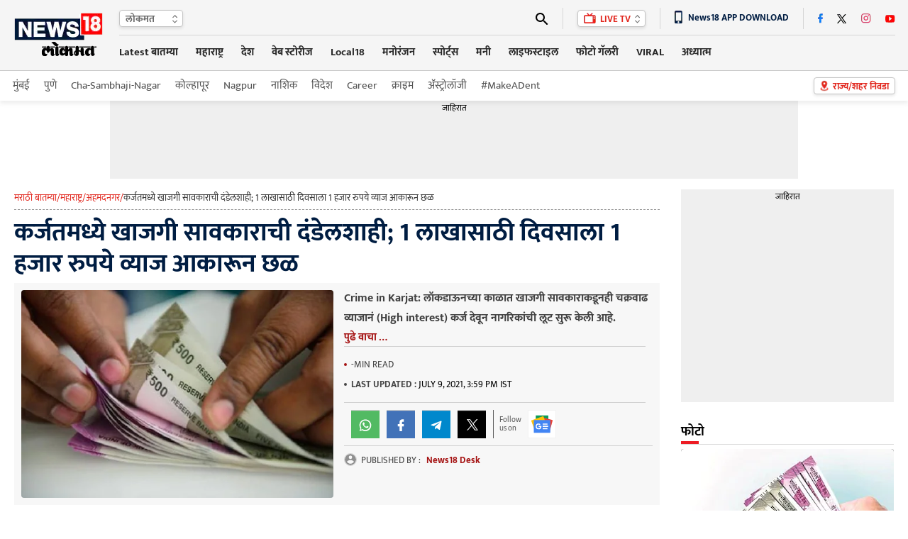

--- FILE ---
content_type: text/html
request_url: https://lokmat.news18.com/ahmednagar/private-lenders-crime-in-karjat-persecution-by-charging-interest-of-rs-1000-per-day-for-rs-1-lac-rm-577049.html
body_size: 43359
content:
<!doctype html><html lang="mr"><head><meta charset="utf-8"><meta name="viewport" content="width=device-width,minimum-scale=1,initial-scale=1"><link rel="shortcut icon" href="https://images.news18.com/ibnkhabar/uploads/assests/img/favicon.ico"><link rel="preconnect" href="https://images.news18.com"><title>कर्जतमध्ये खाजगी सावकाराची दंडेलशाही; 1 लाखासाठी दिवसाला 1 हजार रुपये व्याज आकारून छळ – News18 लोकमत</title><meta name="description" content="Crime in Karjat: लॉकडाऊनच्या काळात खाजगी सावकाराकडूनही चक्रवाढ व्याजानं (High interest) कर्ज देवून नागरिकांची लूट सुरू केली आहे."><link rel="canonical" href="https://lokmat.news18.com/ahmednagar/private-lenders-crime-in-karjat-persecution-by-charging-interest-of-rs-1000-per-day-for-rs-1-lac-rm-577049.html"><meta itemprop="name" content="कर्जतमध्ये खाजगी सावकाराची दंडेलशाही; 1 लाखासाठी दिवसाला 1 हजार रुपये व्याज आकारून छळ"><meta itemprop="description" content="Crime in Karjat: लॉकडाऊनच्या काळात खाजगी सावकाराकडूनही चक्रवाढ व्याजानं (High interest) कर्ज देवून नागरिकांची लूट सुरू केली आहे."><meta itemprop="datePublished" content="2021-07-09T15:57:22+05:30"><meta itemprop="dateModified" content="2021-07-09T15:59:03+05:30"><meta itemprop="wordCount" content="334"><meta name="robots" content="max-image-preview:large"><meta itemprop="image" content="https://images.news18.com/ibnlokmat/uploads/2021/05/money-1.jpg?im=FitAndFill=(1200,675)"><meta name="keywords" content="crime in karjat,crime in ahmednagar,private lenders crime,persecution by private money lenders, charging interest of Rs 1000 per day for Rs 1 lac,fraud in karjat,take loan on high interest,"><meta name="news_keywords" content="crime in karjat, crime in ahmednagar, private lenders crime, persecution by private money lenders,  charging interest of Rs 1000 per day for Rs 1 lac, fraud in karjat, take loan on high interest,"><link rel="amphtml" href="https://lokmat.news18.com/amp/ahmednagar/private-lenders-crime-in-karjat-persecution-by-charging-interest-of-rs-1000-per-day-for-rs-1-lac-rm-577049.html"><link rel="preload" href="https://images.news18.com/dlxczavtqcctuei/news18/static/fonts/mukta-v14-devanagari_latin_latin-ext-regular.woff2" as="font" type="font/woff2" crossorigin><link rel="preload" href="https://images.news18.com/dlxczavtqcctuei/news18/static/fonts/mukta-v14-devanagari_latin_latin-ext-700.woff2" as="font" type="font/woff2" crossorigin><style>@font-face{font-display:swap;font-family:mukta;font-style:normal;font-weight:400;src:url(https://images.news18.com/dlxczavtqcctuei/news18/static/fonts/mukta-v14-devanagari_latin_latin-ext-regular.woff2)format('woff2')}@font-face{font-display:swap;font-family:mukta;font-style:normal;font-weight:700;src:url(https://images.news18.com/dlxczavtqcctuei/news18/static/fonts/mukta-v14-devanagari_latin_latin-ext-700.woff2)format('woff2')}</style><style>*{margin:0;padding:0;list-style:none;outline:none;text-decoration:none;border:none}button{background:0 0}*{box-sizing:border-box}.clearfix{clear:both}.clearfix::after,.clearfix::before{content:"";display:block;clear:both;visibility:hidden;line-height:0;height:0}figure{position:relative}.mdlcontainer{display:flex;justify-content:space-between;width:100%}.nwwrp{max-width:1244px;margin:auto;position:relative}.newheader{height:100px;background:#f5f5f5;border-bottom:1px solid #c9c9c9;width:100%;position:relative;z-index:2}.newheader .nwwrp{display:flex;justify-content:space-between;align-items:center;height:100px}.newlogo{display:flex;flex-shrink:0;width:130px;line-height:0;height:70px;align-items:center}.newlogo img{width:130px;height:68px}.newlogo{perspective:1000px;position:relative}.lgfront,.lgback{position:absolute;backface-visibility:hidden;transform:rotateY(0);top:0;left:0;right:0;bottom:0}.lgfront{transform:rotateY(0);animation:frontmove 3s infinite}.lgback{transform:rotateY(-180deg);animation:backmove 3s infinite;background:#f5f5f5}@keyframes frontmove{0%{transform:rotatey(0)}25%{transform:rotatey(0)}50%{transform:rotatey(180deg)}70%{transform:rotatey(180deg)}100%{transform:rotatey(0)}}@keyframes backmove{0%{transform:rotatey(-180deg)}25%{transform:rotatey(-180deg)}50%{transform:rotatey(0)}75%{transform:rotatey(0)}100%{transform:rotatey(-180deg)}}.newhdrrgt{margin-left:20px;width:100%}.newhdrrgttop{display:flex;justify-content:space-between;border-bottom:1px solid #d5d5d5;padding:8px 0;height:48px;align-items:center;position:relative;z-index:1}.newhdrlng{height:24px;line-height:24px;padding-left:8px;background:#fff;box-shadow:0 2px 4px #0000001a;border:1px solid #c4c4c4;border-radius:4px;position:relative;padding-right:22px;min-width:90px}.newhdrlng span{color:#6a6a6a;font-size:14px;font-weight:700;display:block}.newhdrlnghover{position:absolute;overflow:hidden;background:#fff;top:20px;left:-1px;box-shadow:0 2px 4px #0000001a;border:1px solid #c4c4c4;border-radius:0 0 4px 4px;display:none;right:-1px;border-top:none}.newhdrlnghover a{font-size:13px;margin:5px 0;font-weight:400;padding:0 8px;color:#6a6a6a;display:block}.newhdrlnghover a:hover{background:#a51313;color:#fff}.newhdrlng:hover .newhdrlnghover{display:block}.newiconsprite{background:url(https://images.news18.com/dlxczavtqcctuei/news18/static/images/newiconsprite.png?v=2)no-repeat}.newiconsprite.newarrow{width:8px;height:13px;position:absolute;top:5px;right:7px}.newiconsprite.newsearch{width:18px;height:18px;display:block;background-position:-10px 0}.newiconsprite.newlivetv{width:17px;height:16px;background-position:-29px 0;display:inline-block;position:relative;top:2px;margin-right:3px}.newiconsprite.choosebtn{width:13px;height:18px;background-position:-126px 0;position:absolute;transform:scale(.9);top:2px;left:8px}.newiconsprite.dnldapp{width:11px;height:19px;background-position:-47px 0;display:inline-block;position:relative;vertical-align:sub;margin-right:8px}.newhdrrgttoprgt{display:flex;justify-content:space-between;position:relative}.newhdrrgttoprgt li{height:30px;border-left:1px solid #d5d5d5;padding:0 20px;display:flex;align-items:center;position:relative}.newhdrrgttoprgt li:first-child{padding-left:0;border:none}.newhdrrgttoprgt li:last-child{padding-right:0}.newsearchbx{display:none;position:absolute;top:30px;background:#fff;width:400px;padding:10px 10px 0;right:0;-webkit-box-shadow:0 1px 2px#ccc;-moz-box-shadow:0 1px 2px#ccc;box-shadow:0 1px 2px#ccc;z-index:999}.adclsnewsearchbx{display:block}.newlvtvbox{height:24px;line-height:24px;padding:0 20px 0 8px;background:#fff;box-shadow:0 2px 4px #0000001a;border:1px solid #c4c4c4;border-radius:4px;position:relative;color:#e1261d;font-size:13px;font-weight:700}.newlvtvboxhover{position:absolute;background:#fff;top:20px;left:-1px;box-shadow:0 2px 4px #0000001a;border:1px solid #c4c4c4;border-radius:0 0 4px 4px;display:none;right:-1px;border-top:none}.newlvtvbox a{color:#e1261d;font-size:13px}.newlvtvboxhover a{font-size:13px;margin:5px 0;font-weight:400;padding:0 8px;display:block;color:#6a6a6a}.newlvtvboxhover a:hover{background:#a51313;color:#fff}.newlvtvbox:hover .newlvtvboxhover{display:block}.newappdnwld{font-size:13px;font-weight:700;color:#001d42}.newtopsocial{display:flex;align-items:center}.newtopsocial a{display:block;margin-left:20px}.newtopsocial a:first-child{margin-left:0}.newiconsprite.newfb{width:7px;height:15px;background-position:-59px 0}.newiconsprite.newtwtr{width:14px;height:14px;background-position:-68px 0}.newiconsprite.newwtap{width:14px;height:15px;background-position:-186px 0}.newiconsprite.newinst{width:14px;height:15px;background-position:-83px 0}.newiconsprite.newytb{width:14px;height:12px;background-position:-98px 0}.newiconsprite.newcmps{width:12px;height:12px;background-position:-113px 0}.newiconsprite.newcmps{width:12px;height:12px;background-position:-113px 0}.newiconsprite.newbrknws{width:10px;height:17px;background-position:-175px 0;display:inline-block;position:relative;top:2px;margin-right:8px}.newiconsprite.newicon{width:24px;height:13px;background-position:-140px 0;position:absolute;top:-3px;right:-2px}.newnav{display:flex;justify-content:space-between;align-items:center;height:48px}.newnavitems{display:flex}.newnavitems li{flex-shrink:0;margin-left:25px;position:relative}.newnavitems li:first-child{margin-left:0}.newnavitems li a{height:36px;line-height:36px;display:block;color:#282828;font-size:15px;font-weight:700;border-bottom:3px solid #f5f5f5}.newnavitems li.active a{color:#a51313;border-color:#a51313}.newnavitems li:last-child:hover .newnavnewswrap{right:0;left:auto}.newchoosbtn{height:24px;line-height:24px;padding:0 8px 0 26px;background:#fff;box-shadow:0 2px 4px #0000001a;border:1px solid #c4c4c4;border-radius:4px;position:relative;color:#e1261d;font-size:13px;font-weight:700;flex-shrink:0;position:absolute;top:50%;right:0;margin-top:-12px}.newnavnewswrap{width:320px;position:absolute;left:0;top:35px;z-index:10;overflow:hidden;padding:10px 10px 0;background-color:#fff;box-shadow:0 20px 25px -5px rgb(0 0 0/.4),0 10px 10px -5px rgb(0 0 0/4%);display:none;min-height:235px}.newnavnewswrap.forlrg{width:450px}.newnavnews{}.newnavnews a{display:flex!important;font-size:13px!important;line-height:18px!important;color:#111!important;padding:8px 0;border-top:1px solid #e0e0e0;border-bottom:none!important;font-weight:400!important;height:auto!important}.newnavnews a:first-child{padding-top:0;border-top:none;font-weight:700!important}.newnavnews a img{flex-shrink:0;margin-right:10px;width:80px;height:54px;border-radius:4px}.newnavitems li:hover .newnavnewswrap{display:block}.newsubnav{height:42px;line-height:42px;background:#fff;box-shadow:0 4px 6px #5252521a;position:relative;z-index:1}.newsubnav .nwwrp{display:flex;justify-content:space-between;align-items:center;height:42px}.newsubnav ul{display:flex;align-items:center}.newsubnav ul li{flex-shrink:0;margin-left:20px}.newsubnav ul li:first-child{margin-left:0}.newsubnav ul li a{color:#535353;font-size:15px;display:block}.newsubnav ul li a img{transform:translatey(5px);position:relative;top:2px;height:24px}.newnvdrlitm{position:relative;background:#fff;height:28px!important;line-height:28px!important;padding:0 10px;color:#333!important;width:120px;font-size:13px!important;border:none!important;font-weight:400!important}.newnvdrl:hover .newnvdrlitm{background:red;color:#fff!important}.newnvdrlitm:after{content:"";border-top:14px solid transparent;border-bottom:14px solid transparent;border-right:10px solid #fff;position:absolute;top:0;right:-15px;transition:all .2s ease-in-out}.newnvdrl:hover .newnvdrlitm:after{right:0;transition:all .2s ease-in-out}.newnvdrr{position:absolute;right:10px;width:290px;top:10px;display:none;background:#fff}.bydflt{display:block}.newnvdrl:hover .newnvdrr{display:block}.newadd{background:#efefef;line-height:0;display:table;margin:auto}.newadd span{display:block;font-size:12px;color:#000;text-align:center;height:20px;line-height:20px;width:100%}.newleftwrap{width:calc(100% - 330px);float:left;position:relative;padding:15px 0}.newrightwrap{width:300px;float:right;padding:15px 0}.newglblhdwrap{border-bottom:1px solid #d9d9d9;position:relative;margin-bottom:6px;display:flex;justify-content:space-between;align-items:baseline}.newglblhdwrap:before{content:"";background:#ed1c24;width:25px;height:4px;position:absolute;left:0;bottom:0}.newglblhdwrap .newglblhd,.newglblhdwrap .newglblhd a{font-size:20px;line-height:38px;color:#000;font-weight:700;display:flex;align-items:end}.newglblhdwrap .newglblhd span,.newglblhdwrap .newglblhd a span{color:#ed1c24;margin-right:5px}.newglblhdwrap .newglblhd em,.newglblhdwrap .newglblhd a em{color:#868686;font-weight:400;text-transform:uppercase;font-style:normal;font-size:12px;position:relative;top:2px;margin-left:10px}.newglblhdwrap.newsml .newglblhd,.newglblhdwrap.newsml .newglblhd a{font-size:18px;line-height:34px}.moretrndstroy{color:#e82d2e;font-size:14px;display:block;text-align:center;line-height:18px;font-weight:700}.moretrndstroy:after{content:"";background:url(https://images.news18.com/dlxczavtqcctuei/news18/static/images/newiconsprite.png)-164px 0 no-repeat;width:11px;height:11px;display:inline-block;margin-left:6px;filter:brightness(.6)}.vsp40{height:40px;line-height:0}.vsp20{height:20px;line-height:0}.vsp25{height:25px;line-height:0}.newbuttonlist{display:flex;align-items:center}.newbuttonlist a{color:#2f2f2f;font-size:14px;height:22px;line-height:22px;display:block;text-align:center;padding:0 12px;margin:0 2px}.newbuttonlist a.active{background:#e1271c;box-shadow:0 3px 6px #00000029;border:1px solid #e1261c;border-radius:11px;color:#fff}.newbuttonlist a:last-child{margin-right:0}.chsstctbtn{color:#c6080f;font-weight:700;font-size:16px;height:35px;line-height:36px;padding:0 38px 0 10px;box-sizing:border-box;box-shadow:0 2px #ee1c25;border-left:1px solid #ccc;background:url(https://images.hindi.news18.com/ibnkhabar/uploads/assets/event/common/images/pinicon_1607493634.png)92% no-repeat;position:relative}.chsstctbtn:before,.chsstctbtn:after{position:absolute;content:"";top:0;bottom:0;width:1px;background:#fafafa}.chsstctbtn:before{left:-2px}.chsstctbtn:after{right:-2px}.tpchsstctpopupwrap{position:fixed;top:0;right:0;bottom:0;left:0;background:rgba(0,0,0,.4);transition:.2s ease-in-out;visibility:hidden;opacity:0;z-index:9}.tpchsstctpopupwrap.adclstpchsstctpopupwrap{transition:.2s ease-in-out;visibility:visible;opacity:1}.tpchsstctpopup{position:fixed;top:0;bottom:0;right:-306px;z-index:10;width:306px;overflow:hidden;transition:all .5s ease-in-out}.tpchsstctpopupwrap.adclstpchsstctpopupwrap .tpchsstctpopup{right:0;transition:all .5s ease-in-out}.tpchsstctpopup-in{overflow-y:scroll;overflow-x:hidden;width:295px;height:100%;margin-left:24px;background:#f7f7f7;box-shadow:0 -5px 10px #777}.chsstctbtnclose{background:#ee1c25;width:48px;height:48px;border-radius:100%;position:absolute;top:5px;left:0;z-index:1}.chsstctbtnclose:hover{background:#000}.chsstctbtnclose:before,.chsstctbtnclose:after{content:"";position:absolute;width:3px;height:24px;background:#fff;top:12px;left:22px}.chsstctbtnclose:before{transform:rotate(45deg)}.chsstctbtnclose:after{transform:rotate(-45deg)}.tpchsstctpopuphd{text-align:center;color:#e1261d;font-size:24px;line-height:36px;margin:15px 0}.tpchsstctnames{margin:0 8px}.tpchsstctnames input{color:#606060;font-size:14px;height:44px;border:none;box-sizing:border-box;background:#e3e3e3 url(https://images.hindi.news18.com/ibnkhabar/uploads/assets/event/common/images/srchstcticon_1607493720.png)18px no-repeat;border-radius:16px;outline:none;width:100%;padding:0 10px 0 45px}.tpctlits{}.tpctlits ul{display:flex;padding:10px 0 0 20px;flex-wrap:wrap;box-sizing:border-box}.tpctlits ul li{width:50%;font-size:14px;margin:12px 0;background:url(https://images.hindi.news18.com/ibnkhabar/uploads/assets/event/common/images/ctlisticon_1607493481.png)no-repeat;box-sizing:border-box;padding-left:28px}.tpctlits ul li a{color:#000}.tpchsstcthd{background:#fff;border-bottom:2px solid #e1261d;text-transform:uppercase;font-size:16px;padding:15px 20px 12px;box-shadow:0 3px 6px #00000029;color:#444}.tpstatesnames{padding-top:10px}.tpstatesnames ul{flex-wrap:wrap;box-sizing:border-box}.tpstatesnames ul li{position:relative;padding-left:20px}.tpstatesnames ul li:before{content:"»";position:absolute;top:7px;left:22px;color:#e1261d;font-size:20px}.tpstatesnames ul li:after{content:"";position:absolute;width:6px;height:6px;border-left:2px solid #606060;border-bottom:2px solid #606060;transform:rotate(-45deg);top:14px;right:24px;transition:.2s ease-in-out}.tpstatesnames ul li a{font-size:14px;padding:11px 20px;color:#222;display:block}.tpstatesnames ul li.active{}.tpstatesnames ul li.active:after{transform:rotate(-225deg);top:18px;transition:.2s ease-in-out}.tpstatesnames ul li.active:before{content:"";background:#e3e3e3;width:35px;height:30px;position:absolute;top:4px;right:10px;border-radius:5px 5px 0 0}.tpstatesnames ul li.noArrow:after{display:none}.tpstatesnames-sublist{display:none;background:#e3e3e3;border-radius:0 0 15px 15px;margin:-11px 10px 0;padding:5px 0 12px}.tpstatesnames-sublist a{box-sizing:border-box;width:50%;font-size:13px!important;padding:15px 15px 5px!important}.tpstatesnames ul li.active .tpstatesnames-sublist{display:flex;flex-wrap:wrap}body.adclstpchsstctbody{overflow:hidden}.nwwrpartcle{background:#f5f5f5}.nwwrpartcle .nwwrp{background:#fff;padding:0 20px;box-sizing:content-box}.nwbrdcrmb{display:flex;gap:8px;border-bottom:1px dashed #939393;margin-bottom:10px;color:#e1261d;font-size:13px;padding-bottom:4px;line-height:24px;white-space:nowrap;overflow:hidden}.nwbrdcrmb a{color:#e1261d}.nwbrdcrmb span{color:#333;line-height:24px}.nwarthd{font-size:36px;line-height:44px;color:#001d42;margin-bottom:5px}.nwartbx{display:flex;justify-content:space-between;padding:10px;background:#f7f7f7;align-items:flex-start}.nwartbximg{position:relative;width:440px;min-height:292px;overflow:hidden;flex-shrink:0;border-radius:4px;display:flex;justify-content:center;align-items:center;background:#000}.nwartbximg img{width:440px}.nwartbximg p{position:absolute;bottom:0;padding:70px 10px 10px;color:#fff;font-size:14px;line-height:20px;background:linear-gradient(transparent,#000,#000);left:0;right:0}.nwartbxdtl{width:calc(100% - 455px)}.nwartscnhd{margin-bottom:5px;font-size:16px;line-height:28px;color:#404040;font-weight:700;margin-top:-2px;text-align:left;display:-webkit-box;-webkit-line-clamp:4;-webkit-box-orient:vertical;overflow:hidden}.nwartmr{color:#a51313;font-size:15px;font-weight:700;display:block;text-align:center;margin-top:-5px;cursor:pointer}.nwartbyln{border-bottom:1px solid #d1d1d1;border-top:1px solid #d1d1d1;padding:8px 0;margin-right:10px}.nwartbyln li{font-size:13px!important;margin-right:10px;text-transform:uppercase;color:#454545;margin:6px 0}.nwartbyln li span:before{content:"";background:#454545;width:4px;height:4px;border-radius:100%;position:absolute;top:50%;margin-top:-2px;left:0}.nwartbyln li span{position:relative;padding-left:10px;direction:ltr}.nwartbyln li span a{color:#a51313;font-weight:700}.nwartbyln li:first-child span:before{background:#a51313}.nwartbyln li time{color:#000}.nwartbyln li:first-child{display:flex;flex-wrap:wrap;gap:0 10px}.nwartshr{display:flex;align-items:center;width:100%;text-align:left;padding:10px 0;border-bottom:1px solid #d1d1d1;margin-top:0}.nwartbyln li b{font-weight:700;color:#454545}.nwartshr.forbtmshr{border-top:1px solid #d1d1d1;justify-content:center}.spriteshare{background:url(https://images.news18.com/dlxczavtqcctuei/news18/static/images/newiconsprite.svg)no-repeat;width:40px;height:40px;display:block;background-size:40px}.spriteshare.art-facebook-icon{background-position:0 0}.spriteshare.art-twitter-icon{background-position:0 -50px;filter:grayscale(1)}.spriteshare.art-linkedin-icon{background-position:0 -100px}.spriteshare.art-whatsapp-icon{background-position:0 -150px}.spriteshare.art-telegram-icon{background-position:0 -200px}.spriteshare.art-email-icon{background-position:0 -250px}.follow_us{border-left:#5a5a5a solid 1px;padding-left:8px;display:flex;align-items:center;background-color:#f7f7f7}.fl_txt{font-size:11px;line-height:12px;color:#5a5a5a;width:40px;text-transform:none}.gn_icon{display:inline-flex;width:40px;height:40px;background:#fff url(https://images.hindi.news18.com/ibnkhabar/uploads/assets/event/common/others/sprite_img_1.svg?v1.5)no-repeat bottom;align-items:center;justify-content:center}.nwartathr{padding-top:5px;display:flex;flex-wrap:wrap;gap:4px 15px}.nwartathr li{font-size:13px;color:#949494;font-weight:700;margin-top:5px;display:flex;align-items:center;line-height:16px}.article_title{font-size:15px;line-height:21px;color:#eee;padding:10px 10px 5px;position:absolute;bottom:0;left:0;z-index:1;width:100%;-webkit-box-sizing:border-box;-moz-box-sizing:border-box;box-sizing:border-box;background:rgba(0,0,0,.8)}.authrimg{height:18px;width:18px;border-radius:50%;overflow:hidden;margin-right:6px;border:#d3d3d3 solid 1px;position:relative;top:-1px}.authrimg img{object-fit:cover;height:100%;width:100%}.nwartathrdtl{line-height:20px}.nwartathrdtl a span{font-size:13px;line-height:14px;color:#a51313;font-weight:700}.auth_head_img{display:inline-block;text-transform:uppercase;font-weight:400;color:#454545;margin-right:8px}.nwartcnt{display:flex;justify-content:space-between;padding:20px 0}.nwrltdwrap{width:175px;flex-shrink:0;margin-right:20px}.nwrltd{width:175px;position:sticky;top:0}.nwrltd h4{background:#e1261d;color:#fff;text-align:center;line-height:24px;font-size:16px;border-radius:4px 4px 0 0;padding:5px 0}.nwrltd ul{background:#f0f0f0}.nwrltd ul li{position:relative;padding:10px 12px}.nwrltd ul li:before{content:"";background:#e1261d;position:absolute;left:0;height:12px;width:3px;top:14px}.nwrltd ul li a{color:#061836;text-decoration:underline;font-size:15px;line-height:22px;display:block}.nwcntrgt{width:100%}.nwhlgt{background:#f5f5f5;border:1px solid #e2e2e2;border-radius:4px;padding:15px 10px 5px;margin-bottom:20px}.nwhlgthd{color:#000;font-size:16px;line-height:14px}.nwhlgtlist{position:relative;margin-top:10px}.nwhlgtlist:before{content:"";border-left:1px solid #a5a5a5;position:absolute;left:0;top:10px;bottom:10px}.nwhlgtlist li{position:relative;padding:0 12px}.nwhlgtlist li:before{content:"";background:#fff;position:absolute;left:-4px;height:7px;width:7px;top:7px;border:1px solid #e1261d;border-radius:100%}.nwhlgtlist li a{color:#000;font-size:15px;line-height:26px;display:block}.nwartcntdtl{}.nwartcntdtl p{font-size:20px;line-height:32px;margin-bottom:30px;color:#000}.nwartcntdtl p a,.nwartcntdtl a{color:#e1261d;font-size:20px;line-height:32px}.nwcntrgt p a{color:#e1261d;border-bottom:1px dotted}.nwcntrgt figure img,.nwcntrgt p img{box-shadow:0px 3px 6px#00000029;border:1px solid#cecece;width:540px;margin:0 auto;padding:10px;display:block;height:auto}.nwcntrgt figure{margin-bottom:30px}.nwcntrgt figure figcaption{position:absolute;text-align:center;left:10px;right:10px;bottom:10px;background:-webkit-linear-gradient(transparent,black);background:-moz-linear-gradient(transparent,black);background:-o-linear-gradient(transparent,black);background:linear-gradient(transparent,black);font-size:15px;line-height:21px;color:#fff;padding:20px 10px 10px;max-width:520px;margin:auto}.nwartcntdtl h3,.nwartcntdtl h3 a,.nwartcntdtl h4,.nwartcntdtl h4 a{color:#e1261d;font-size:20px}.nwartcntdtl .newadd{margin:30px auto;max-width:720px;display:block;overflow:hidden}.nwartcntdtl table{width:100%;border:none;border-collapse:collapse;margin-bottom:20px}.nwartcntdtl table tr th,.nwartcntdtl table tr td{padding:10px;border:1px solid #eee;text-align:center;line-height:18px}.nwartcntdtl table tr th{background:#666;color:#fff;font-size:14px;text-transform:uppercase}.nwartcntdtl table tr td{font-size:14px;color:#333}.nwartcntdtl table tr:nth-child(odd){background:#fff}.nwartcntdtl table tr:nth-child(even){background:#f5f5f5}.nwartcntdtl ul li{color:#000;font-weight:700;font-size:18px;line-height:28px;margin:6px 20px;position:relative}.nwartcntdtl ol{counter-reset:list-number}.nwartcntdtl ol li{padding-left:34px;position:relative;margin-bottom:10px}.nwartcntdtl ol li:before{counter-increment:list-number;content:counter(list-number);position:absolute;top:2px;left:0;background:#666;color:#fff;font-weight:700;width:25px;font-size:15px;height:25px;line-height:25px;display:block;border-radius:100%;text-align:center}.nwartcntdtl ul li{list-style:disc}.nwartcntdtl ol li::marker{display:none}.newrltdvds{background:#3e3e3e;height:100px;display:flex;align-items:center;overflow:hidden;border-radius:4px;justify-content:space-between}.newrltdvds-left{background:#e1261d;width:75px;text-transform:uppercase;flex-shrink:0;height:100px;align-items:center;display:flex;justify-content:center;border-radius:4px 0 0 4px;padding-top:6px}.newrltdvds-left>div{line-height:0;text-align:center}.newrltdvds-left>div img{display:block;margin:auto auto 7px;width:17px;height:11px}.newrltdvds-left>div span{font-size:16px;font-weight:700;line-height:24px;color:#fff}.newrltdvds-slide{width:100%;position:relative;height:80px;overflow:hidden}.newrltdvds-slide-in{margin:0 30px}.newrltdvds-slide-in>div{overflow:hidden}.newrltdvds-slide-in ul{display:flex;height:80px}.newrltdvds-slide-in ul li{flex-shrink:0;border-right:1px solid #6c6c6c;padding-right:20px}.newrltdvds-slide-in ul li a{display:flex}.newrltdvds-slide-in ul li a figure{border:1px solid #9b9b9b;border-radius:4px;line-height:0;overflow:hidden;margin-right:15px;width:120px;height:80px;flex-shrink:0;position:relative}.newrltdvds-slide-in ul li a figure:before{content:"";position:absolute;top:50%;left:50%;background:url(https://images.news18.com/dlxczavtqcctuei/news18/static/images/videoicon.svg)no-repeat;width:32px;height:32px;margin:-16px 0 0 -16px;z-index:1}.newrltdvds-slide-in ul li a figure:after{position:absolute;top:0;right:0;bottom:0;left:0;background:#000;border-radius:4px 4px 0 0;opacity:.3;content:""}.newrltdvds-slide-in ul li a figure img{border-radius:4px;width:120px;height:80px}.newrltdvds-slide-in ul li a h2,.newrltdvds-slide-in ul li a h3{color:#fff;font-size:14px;line-height:20px;font-weight:700}.newrltdvdsarrow{}.newrltdvdsarrow button{position:absolute;width:14px;height:80px;left:5px;background:0 0;display:flex;justify-content:center;align-items:center;top:0;cursor:pointer}.newrltdvdsarrow button:last-child{right:5px;left:auto;transform:rotate(180deg)}.newrltdvdsarrow button:after{content:"";width:6px;height:6px;border-left:2px solid #fff;border-top:2px solid #fff;display:block;transform:rotate(-45deg);position:absolute;top:50%;left:5px}.dfltwebststrwrap{height:452px;position:relative;width:100%;background:#000;margin-bottom:30px;overflow:hidden}.dfltwebststrwrap:before{content:"";background:url(https://images.news18.com/dlxczavtqcctuei/news18/static/images/news18_dimage.jpg?im=FitAndFill=%28540,405%29)no-repeat 50%;background-size:cover;filter:blur(3px);position:absolute;top:0;right:0;bottom:0;left:0}.dfltwebststr{position:absolute;top:0;right:0;bottom:0;left:0}.dfltwebststrdtls{width:305px;height:452px;position:relative;margin:auto;display:flex;overflow:hidden;justify-content:center;align-items:center}.dfltwebststrdtls img{height:100%}.dfltwebststrdtlshd{position:absolute;bottom:0;left:0;right:0;padding:150px 15px 15px;text-align:center;color:#fff;font-size:20px;line-height:26px;background:linear-gradient(transparent,#000);font-weight:700}.dfltwebststrdtlshd span,.dfltwebststrdtlshd button{background:#fe001a no-repeat padding-box;border:1px solid #fff;border-radius:14px;padding:0 10px;display:block;height:28px;line-height:30px;font-size:14px;margin:10px auto;color:#fff;cursor:pointer}.dfltwebststrdtlshd em{background:url(https://images.hindi.news18.com/ibnkhabar/uploads/assets/event/common/images/webstrticn_1653380813.png)no-repeat;width:52px;height:52px;display:block;margin:15px auto}.newrgttopstory{background:#f5f5f5;padding:0 10px 10px}.newrgttopstory-list{margin-bottom:10px}.newrgttopstory-list li{border-bottom:1px solid #c4c4c4;padding:10px 0}.newrgttopstory-list li a{display:flex;justify-content:space-between}.newrgttopstory-list li a figure{border-radius:4px;width:100px;height:66px;flex-shrink:0;margin-right:10px;font-size:0;background:#ccc;overflow:hidden}.newrgttopstory-list li a figure img{width:100px}.newrgttopstory-list li a figure img{max-width:100%;transform:scale(1);transition:all .5s ease-in-out}.newrgttopstory-list li a figure:hover img{transform:scale(1.1);transition:all .3s ease-in-out}.newrgttopstory-list li a h3{color:#000;line-height:20px;font-size:14px;width:100%}.newrgttopstory .newpwhitebgbtn{background:#fff}.newrgtphotolist{}.newrgtphotolist li{background:#000;margin-bottom:10px;border-radius:4px;overflow:hidden}.newrgtphotolist li a figure{min-height:200px;border-radius:0;overflow:hidden}.newrgtphotolist li a figure img{width:100%}.newrgtphotolist li a figure img{max-width:100%;transform:scale(1);transition:all .5s ease-in-out}.newrgtphotolist li a figure:hover img{transform:scale(1.1);transition:all .3s ease-in-out}.newrgtphotolist li a figure span{position:absolute;background:#a51313;height:26px;line-height:26px;border:1px solid #fff;border-right:none;border-radius:3px 0 0 3px;bottom:5px;display:block;font-size:16px;color:#fff;right:0;padding:0 6px;font-weight:700}.newrgtphotolist li a figure span img{height:13px;width:14px;display:inline-block;margin-right:5px;position:relative;top:1px}.newrgtphotolist li a figure span b{font-size:10px;font-weight:400}.newrgtphotolist li li a figure img{}.newrgtphotolist li a h3{padding:10px;font-size:14px;line-height:18px;color:#fff}.moretrndstroy-secion{background:#f7f7f7;padding:4px 0 2px}.rgt-trndstory{background:#f5f5f5;border:1px solid #e8e8e8;padding:10px 10px 0}.rgt-trndstory *{font-weight:700}.rgt-trndstoryhd{color:#000;font-size:18px;line-height:22px;margin-bottom:5px}.rgt-trndstoryhd span{color:#000}.rgt-trndstoryhd span b{color:#a51313}.rgt-trndstory-list{height:230px;overflow:auto}.rgt-trndstory-list::-webkit-scrollbar{width:3px;border-radius:2px}.rgt-trndstory-list::scrollbar{width:3px}.rgt-trndstory-list::-webkit-scrollbar-track{background:#bfc0c0}.rgt-trndstory-list::scrollbar-track{background:#bfc0c0}.rgt-trndstory-list::-webkit-scrollbar-thumb{background:#70706f}.rgt-trndstory-list::scrollbar-thumb{background:#70706f}.rgt-trndstory-list ul{counter-reset:section;margin-right:6px}.rgt-trndstory-list ul li{background:#fff;border:1px solid #dbdbdb;border-radius:4px;padding:10px;position:relative;margin-bottom:5px}.rgt-trndstory-list ul li:before{counter-increment:section;content:counter(section)"";width:13px;height:13px;background:#fff;box-shadow:0 0 2px #00000029;position:absolute;border-radius:2px;color:#a51313;font-size:10px;line-height:14px;text-align:center;bottom:5px;left:70px}.rgt-trndstory-list ul li a{display:flex}.rgt-trndstory-list ul li a img{width:69px;height:46px;flex-shrink:0;margin-right:15px;background:#ccc;font-size:0}.rgt-trndstory-list ul li a h2,.rgt-trndstory-list ul li a h3{color:#404040;font-size:14px;line-height:17px;overflow:hidden;text-overflow:ellipsis;display:-webkit-box;-webkit-line-clamp:3;-webkit-box-orient:vertical}.moretrndstroy{color:#a51313;font-size:14px;display:block;text-align:center;line-height:18px;margin:10px 0}.moretrndstroy img{margin-left:2px}.nwtags{color:#404040;font-size:16px;line-height:28px;margin:20px 0;font-weight:700;border-bottom:1px dotted #333;padding-bottom:15px}.nwtags a{color:#0076bf;font-size:16px;line-height:20px;font-weight:400;border-bottom:1px solid #0076bf;display:inline-block;margin:5px 0}.photowithdetail{border-bottom:3px solid#d3d3d3;padding:20px 0}.photowithdetail h2{color:#e1261d;font-size:20px;line-height:28px;margin-bottom:12px}.photowithdetail-photo{background:#f5f5f5;padding:10px}.photowithdetail-photo figure{width:540px;line-height:0;overflow:hidden;-webkit-box-shadow:0px 3px 6px#00000029;-moz-box-shadow:0px 3px 6px#00000029;box-shadow:0px 3px 6px#00000029;border:1px solid#cecece;background:#fff;padding:10px;position:relative;margin:auto auto 12px}.photowithdetail-photo figure img{width:100%;box-shadow:none;margin:0;padding:0;border:none}.photowithdetail-photo p{font-size:18px;line-height:28px;color:#404040}.common-footer{background:#222;overflow:hidden;padding:0;position:relative;z-index:1}.common-footer .bottom_footer .bottom_row .social_icon,.common-footer .mrgl_auto{margin-left:auto}.common-footer .ftr_container{max-width:1244px;margin:auto}.common-footer .ftr_container .ftr_row{display:block;justify-content:space-between;padding:15px 0 0;position:relative;width:20%}.common-footer .ftr_container .ftr_title{font-size:18px;color:#fff;line-height:20px;font-weight:700;display:block;margin:10px 0 20px;position:relative}.common-footer .ftr_container .ftr_title:before{content:"";position:absolute;bottom:-8px;left:0;height:4px;width:25px;background:#e91d1d}.common-footer .ftr_container .side_bar.ftr_grid5{width:45%}.common-footer .ftr_container .link_table{justify-content:flex-start;flex-wrap:wrap;padding-bottom:5px}.common-footer .ftr_container .link_table a{padding-right:10px;color:#ccc;font-size:13px;margin-bottom:2px;text-decoration:none;display:block}.common-footer .ftr_container .link_table a:hover{color:#e91d1d}.common-footer .ftr_container .link_table.w3 a{width:100%;line-height:normal;margin-bottom:2px;float:left;position:relative}.common-footer .ftr_container .ftr_row.categories .side_bar.w7{width:73%;padding-right:70px;position:relative}.common-footer .ftr_container .ftr_row.categories .side_bar.w7:after{content:"";position:absolute;top:-26px;bottom:-5px;width:1px;right:0;background:#0a0a0a}.common-footer .ftr_container .ftr_row.categories .side_bar .link_table{display:flex}.footer_right .live_tv{text-align:center;background:#171717;width:100%;z-index:999;display:flex;align-items:center;justify-content:center;padding:10px 0 20px;margin-top:20px}.footer_right .live_tv span{font-size:32px;line-height:53px;display:block;color:#fff;text-transform:uppercase;font-weight:700}.common-footer .ftr_container .ftr_row.categories .side_bar .link_table a{width:20%;padding-left:10px;position:relative;line-height:normal;min-height:30px}.common-footer .ftr_container .ftr_row.categories .side_bar .link_table a:before{content:"";width:0;height:0;border-top:4px solid transparent;border-bottom:4px solid transparent;border-left:4px solid #ccc;position:absolute;left:0;top:4px}.dropbtnf{z-index:2;border-radius:20px;height:42px;line-height:42px;font-size:22px;text-decoration:none;display:block;text-transform:uppercase;color:#fff;overflow:hidden;position:relative;font-weight:700;width:258px;background-color:#e1271b}.dropbtnf:hover:before{width:100%}.dropdown-content{display:none;position:absolute;border-radius:10px 10px 10px 10px;background:#a10209;box-shadow:0 8px 16px rgba(0,0,0,.2);z-index:1;left:0;right:0;max-height:180px;overflow:auto}.dropdown-content a{text-align:center;padding:5px 10px;font-size:13px;font-weight:700;background:0 0;height:auto;line-height:20px;color:#fff;text-decoration:none;display:block}.dropdown-content a:after{display:none!important}.dropdownwrp{position:relative}.dropdownwrp:hover .dropdown-content{display:block}.common-footer .bottom_footer{background:#0c0c0c;padding:7px 0}.common-footer .bottom_footer .bottom_row{display:flex;justify-content:flex-start;padding:0;align-items:center;margin-bottom:10px}.common-footer .bottom_footer .bottom_row .logo{width:130px;margin-right:40px;height:48px;display:flex;align-items:center}.common-footer .bottom_footer .bottom_row .logo img{width:130px;display:block;height:48px}.common-footer .bottom_footer .bottom_row .link_table.w4{width:43%}.common-footer .bottom_footer .bottom_row .link_table.w4 a{width:25%;float:left;margin:5px 0;color:#fff;line-height:18px}.common-footer .bottom_footer .bottom_row .social_icon a i{width:30px;height:30px;font-style:normal;background:url(https://images.news18.com/static_news18/pix/ibnhome/news18/footer-sprite-new.svg)no-repeat;position:relative;display:block}.common-footer .bottom_footer .bottom_row .social_icon .device a.apple{background-position:8px -33px;margin-right:0}.common-footer .bottom_footer .bottom_row .social_icon a i.facebook{background-position:-11px -35px}.common-footer .bottom_footer .bottom_row .social_icon a i.twitter{background-position:-48px -35px}.common-footer .bottom_footer .bottom_row .social_icon a i.instagram{background-position:-85px -35px}.common-footer .bottom_footer .bottom_row .social_icon a i.insta{background-position:-85px -35px}.common-footer .bottom_footer .bottom_row .social_icon a i.tely{background-position:7px -145px}.common-footer .bottom_footer .bottom_row .social_icon a i.youtube{background-position:-122px -36px;z-index:2}.common-footer .bottom_footer .bottom_row .social_icon a i.jionews{background-position:-232px -36px}.common-footer .bottom_footer .bottom_row .social_icon .device a:last-child,.common-footer .bottom_footer .bottom_row .social_icon a:last-child{margin-right:0!important}.common-footer .bottom_footer .bottom_row .social_icon .device{display:flex;align-items:center;padding-left:15px;margin-left:15px;border-left:1px solid #4d4d4d;flex-wrap:wrap;height:70px}.common-footer .bottom_footer .bottom_row .social_icon .device a{width:30px;height:30px;display:block;margin-right:8px;background-position:10px 2px;position:relative;overflow:hidden;border-radius:50%;margin-bottom:0}.common-footer .bottom_footer .bottom_row .social_icon .device a i.android{background-position:-159px -36px}.common-footer .bottom_footer .bottom_row .social_icon .device a i.apple{background-position:-196px -36px}.common-footer .bottom_footer .bottom_row .social_icon .social_net a{width:30px;height:30px;border-radius:50%;display:flex;justify-content:center;align-items:center;overflow:hidden;position:relative;margin-bottom:0;margin-right:8px}.common-footer .bottom_footer .icon::after,.common-footer .bottom_footer .icon::before{position:absolute;top:0;left:0;height:100%;width:100%;-webkit-transition:.25s;transition:.25s;border-radius:30px}.common-footer .bottom_footer .icon i{position:relative;color:#fff;-webkit-transition:.25s;transition:.25s}.common-footer .bottom_footer .icon:hover i{filter:brightness(1.3)}.common-footer .bottom_footer .icon-and::before,.common-footer .bottom_footer .icon-fill::before{-webkit-transition-duration:.5s;transition-duration:.5s}.common-footer .bottom_footer .icon-fill:hover::before{box-shadow:inset 0 0 0 60px #3a559f}.common-footer .bottom_footer .icon-and:hover::before{box-shadow:inset 0 0 0 60px #a5c736}.common-footer .bottom_footer .icon-enter::before{border-radius:0;margin-left:-100%;box-shadow:inset 0 0 0 60px #1da1f2}.common-footer .bottom_footer .icon-enter:hover::before{margin-left:0}.common-footer .bottom_footer .icon-rotate:before{border-radius:0;margin-top:-100%;box-shadow:inset 0 0 0 60px red}.common-footer .bottom_footer .icon-rotate:hover:before{margin-top:0}.common-footer .bottom_footer .icon-expand::before{background:#c82647;box-shadow:inset 0 0 0 60px #0c0c0c}.common-footer .bottom_footer .icon-expand:hover::before{box-shadow:inset 0 0 0 1px #ab378b}.common-footer .bottom_footer .icon-collapse::before{border-radius:0}.common-footer .bottom_footer .icon-collapse:hover::before{box-shadow:inset 0 30px #2397d1,inset 0 -30px #2397d1}.common-footer .bottom_footer .icon-jio:hover::before{box-shadow:inset 0 0 0 60px #ef3d43}.common-footer .bottom_footer .bottom_row .social_icon .social_net{display:flex;align-items:center;height:70px;flex-wrap:wrap;border-left:1px solid #4d4d4d;padding-left:30px}.footer_pra_wrapper{display:flex;justify-content:space-between;align-items:center}.common-footer .bottom_footer .footer_pra{text-align:left;font-size:13px;line-height:22px;color:#ccc;padding-top:15px;margin:auto 50px auto auto;position:relative}.common-footer .bottom_footer .footer_pra:before{content:"";width:100vw;background:#212121;height:1px;top:-10px;right:0;position:absolute;margin-left:-50vw;left:50%}.bsi_logo,.bsi_logo img{width:151px;height:77px;line-height:0}#state_sourceLabel.covid-radio-label{display:none!important}.ftr_row_section{display:flex;justify-content:space-between}.footer_right{display:flex;background:#1d1d1d;flex-wrap:wrap;width:40%}.common-footer .bottom_footer .bottom_row .social_icon{display:flex;align-items:center;width:440px}.social_icon p{font-size:12px;color:#ccc;padding-right:10px;width:100%;line-height:8px;text-transform:uppercase}.footer-icon-img .link_table a:after{background-image:url(https://images.news18.com/static_news18/pix/ibnhome/news18/footer-sprite-new.svg);content:"";left:0;position:absolute;top:4px;width:10px;height:14px;background-repeat:no-repeat}.footer-icon-img .link_table a{padding-left:25px;position:relative}.common-footer .ftr_container .link_table.trand a{padding-left:25px}.hot_social .link_table a:after{background-position:-30px -11px;background:url(https://images.news18.com/dlxczavtqcctuei/news18/static/images/specialicon.svg)}.popular-row .link_table a:after{background-position:-45px -11px}.trending-row .link_table a:after{background-position:-10px -10px;width:20px;height:15px;background:url(https://images.news18.com/dlxczavtqcctuei/news18/static/images/trendtopicicon.svg)no-repeat;top:8px}.footer_right .live_tv a:after{background-image:url(https://images.news18.com/dlxczavtqcctuei/news18/static/images/footerlvtv.png);background-repeat:no-repeat;position:relative;content:"";width:23px;height:20px;display:inline-block;margin-left:12px;top:2px}.footer_right .ftr_row{width:50%!important;padding-left:15px!important}@media only screen and (max-width:1200px) and (min-width:1050px){.common-footer .ftr_container{max-width:1000px!important}}.secont-lnav ul li:nth-child(9) a{color:#5c5c5c!important}.section-blog-right.resRightSide{padding-top:20px}#liveblog_contener iframe{max-width:inherit}.scrollable-element .obBody{height:115px}.spnsorsInner.last-spnsor{margin-top:14px}.nwabt{background:#f7f7f7;padding:15px;text-align:center;font-size:18px;line-height:30px;color:#000;margin-bottom:20px}.nwabt span{color:#e1261d;font-weight:700}.nwbtmbln{display:flex;align-items:center}.nwbtmbln .nwartbyln{border:none;margin:0;padding:0;width:50%}.nwbtmbln .nwartbyln li:first-child span:before{background:#454545}.nwbtmbln .nwartathr{width:50%;border-left:2px dotted #ccc;padding-left:10px}.nwbtmbln .nwartathr li{margin-top:0}.sumRdMoe{display:block}.nwphtsldgt{background:#fff;box-shadow:0 3px 6px #00000029;border:1px solid #cecece;border-radius:4px;width:560px;margin:auto auto 30px;padding:10px;padding-top:0}.nwplyvd{width:560px;margin:30px auto;position:relative;text-align:center}.nwplyvd iframe{max-width:100%;position:relative;line-height:315px;margin:auto}.nwplyvd:after{content:url(https://images.hindi.news18.com/ibnkhabar/uploads/assets/event/common/images/video_bg.png);position:absolute;left:-34px;right:0;bottom:-30px;z-index:3;width:630px}.pb30{padding-bottom:30px}.arbodyactive{height:auto}.arbodyactive.arbodyhide{height:800px;overflow:hidden;position:relative}.read-more-box{position:absolute;z-index:4;left:0;right:0;bottom:-2px;display:none;text-align:center;padding:75px 12px calc(50px - 35px);background:linear-gradient(to bottom,rgba(255,255,255,5%) 10%,#fff 60%,#fff 100%)}.arbodyhide .read-more-box{display:block}.read-more-box .read-more-btn{background:#f7f7f7;border:1px solid #bebebe;border-radius:24px;color:#5c5c5c;margin-bottom:40px;padding:0 30px 0 25px;height:45px;line-height:45px;font-size:15px;font-weight:700;text-align:center}.read-more-box .read-more-btn:after{content:"";width:6px;height:6px;top:-3px;position:relative;left:10px;display:inline-block;border-top:2px solid #fff;border-left:2px solid #fff;transform:rotate(-135deg)}.read-more-box .read-more-btn{background:#e1261d!important;border:1px solid #fff!important;color:#fff!important;cursor:pointer}.signoutWrap{position:relative;border-radius:5px;padding:0;margin-left:15px;box-shadow:0px 0px 4px#0006;width:145px}.signedUser{display:flex;align-items:center;position:relative;cursor:pointer;background:#fff;padding:4px 10px;padding-right:24px;border-radius:5px;z-index:10}.signedUser svg{margin-right:6px}.signedUser .text{max-width:134px;color:#666;font-size:11px;text-transform:uppercase;white-space:nowrap;-o-text-overflow:ellipsis;text-overflow:ellipsis;overflow:hidden;padding-top:2px;font-weight:700;padding-left:25px;background:url(https://images.news18.com/ibnkhabar/uploads/assets/event/common/others/usrimg_1689770581.svg)0 3px no-repeat}.signedUser .dropIcon{width:7px;height:7px;border-bottom:2px solid#666;border-right:2px solid#666;transform:rotate(45deg);position:absolute;top:7px;right:10px;transition:all.1s ease-in}.signedUser .dropIcon.active{transform:rotate(-134deg);top:11px}.signoutWrap .logout{width:100%;font-size:11px;padding:7px 10px;display:block;position:absolute;top:100%;background:#fff;z-index:9;left:0;margin-top:-10px;border-radius:0 0 7px 7px;box-shadow:0 0 10px#000}.signoutWrap .logout a{padding:9px 0 3px;border-top:1px dotted#cbcbcb;display:block;text-align:left;cursor:pointer}.nwartshr li{color:#6b6b6b;font-size:14px;margin-left:10px;text-transform:uppercase;line-height:0;background-color:#ccc;list-style:none!important;margin:0!important;margin-left:10px!important}.nwartshr li:first-child{margin-left:0}.nwartshr li:first-child:before{background:#e1261d}html[lang=hi] body,html[lang=hi] *{font-family:mukta,sans-serif}html[lang=hi] .newnavitems li{margin-left:30px}html[lang=hi] .newnavitems li a{font-size:18px}html[lang=lk] body,html[lang=lk] *{font-family:mukta,sans-serif}html[lang=lk] .newnavitems li{margin-left:30px}html[lang=lk] .newnavitems li a{font-size:18px}html[lang=as] body,html[lang=as] *{font-family:noto sans bengali,sans-serif}html[lang=bn] body,html[lang=bn] *{font-family:noto sans bengali,sans-serif}html[lang=mr] body,html[lang=mr] *{font-family:mukta,sans-serif}html[lang=te] body,html[lang=te] *{font-family:mallanna,noto sans,sans-serif}html[lang=ta] *{font-family:noto sans tamil,sans-serif}html[lang=ta] .newrltdvds-left{width:120px}html[lang=ta] .newrltdvds-left>div span{font-size:13px;line-height:20px}html[lang=ta] .newrgttopstory-list li a figure{width:80px;height:53px}html[lang=ta] .newrgttopstory-list li a figure img{width:80px;height:53px}html[lang=ta] .tpchsstctpopuphd{font-size:20px}html[lang=ta] .newrgttopstory-list li a h3{line-height:18px;font-size:12px}html[lang=kn] body,html[lang=kn] *{font-family:noto sans kannada,sans-serif}html[lang=kn] .newrltdvds-left{width:110px}html[lang=kn] .newrltdvds-left>div span{font-size:14px;line-height:20px}html[lang=pa] body,html[lang=pa] *{font-family:solaimanlipi,sans-serif}html[lang=gu] *{font-family:noto sans gujarati,sans-serif}.nwartbyln li:lang(gu),.common-footer .bottom_footer .footer_pra:lang(gu){font-size:14px!important}html[lang=ml] *{font-family:noto serif malayalam,sans-serif}html[lang=ml] .tpctlits ul li{width:100%}html[lang=ml] .newrltdvds-left{width:115px}html[lang=ml] .newrltdvds-left>div span{font-size:14px;line-height:20px}html[lang=ml] .newnavitems li a{font-size:14px}html[lang=ml] .social_icon p{font-size:12px}html[lang=ml] .dropbtnf{font-size:16px}html[lang=ml] .footer_right .live_tv span{font-size:30px}html[lang=or] *{font-family:noto serif oriya,sans-serif}.rtpvd{margin:20px auto;width:600px;overflow:hidden;position:relative}.rtpvdh{height:34px;line-height:38px!important;font-weight:700;color:#e1261d!important;font-size:20px;display:block}.rtpvdsld{position:relative}.rtpvdsld .rtpvdsldin{width:600px;margin:auto}.rtpvdsld ul{display:flex}.rtpvdsld ul li{flex-shrink:0;list-style:none;margin:0}.rtpvdsld ul li figure{width:600px;height:338px;position:relative;margin-bottom:1px}.rtpvdsld ul li figure img{width:600px;height:338px}.rtpvdsld ul li figcaption{padding:10px;font-size:16px;font-weight:700;line-height:26px;color:#000;width:0;display:block;background:#ededed;height:60px;overflow:hidden;position:relative;transition:all 1.5s ease-in-out}.rtpvdsld ul li figcaption a{color:#000;font-size:16px;display:-webkit-box;-webkit-line-clamp:2;-webkit-box-orient:vertical;overflow:hidden;width:600px;opacity:0;transition:all 2s ease-in-out}.rtpvdsld ul li figcaption:before{content:"";top:0;left:0;width:5px;height:0;position:absolute;background:#e1261d;opacity:0;transition:all .5s ease-in-out}.rtpvdsld ul li.glide__slide--active figcaption{transition:all 1.5s ease-in-out;width:600px}.rtpvdsld ul li.glide__slide--active figcaption a{opacity:1;transition:all 1s ease-in-out}.rtpvdsld ul li.glide__slide--active figcaption:before{height:100%;opacity:1;transition:all 2s ease-in-out}.rtpvdsld ul li figcaption span{color:#989898;line-height:18px;font-size:10px;display:block;margin-bottom:10px}.rtpvdar{position:absolute;top:-22px;right:0}.rtpvdar button{width:10px;height:10px;position:absolute;top:40%;right:50px;border:none;background:0 0;outline:none;border-left:2px solid #9f9f9f;border-top:2px solid #9f9f9f;transform:rotate(-45deg);cursor:pointer}.rtpvdar button:last-child{left:auto;right:2px;transform:rotate(135deg)}.vdcount{position:absolute;right:20px;top:-30px;color:#989898;font-size:14px;font-weight:400}.vdcount span{color:#e1261d;font-size:16px;font-weight:700}.rtpvdbt{display:flex;gap:2px;margin:0 2px}.rtpvdbt button{border:none;background:0 0;outline:none;width:100%;height:6px;background:#484848}.rtpvdbt button.glide__bullet--active{background:#e1261d}.nwartctwdgt{margin:auto;margin-bottom:30px;width:722px}.nwartctwdgttp{background:#061836;display:flex;justify-content:space-between;border-radius:4px 4px 0 0;align-items:center}.nwartctwdgthd{line-height:0;padding-left:15px}.nwartctwdgthd a{line-height:0}.nwartctwdgthd span{font-weight:400;display:inline-block}.nwartctwdgttprgt{display:flex;padding:4px 0}.nwartslct{width:180px;border-radius:6px;border:1px solid#c3c3c3;margin-right:10px;padding:0 5px;background:#fff;position:relative;font-weight:400}.nwartslct:before,.nwartslct:after{content:"";width:5px;height:5px;border-top:1px solid#444;border-left:1px solid#444;position:absolute;right:10px}.nwartslct:before{transform:rotate(45deg);top:10px}.nwartslct:after{transform:rotate(-135deg);top:15px}.nwartslct span{color:#061836;font-size:14px;line-height:30px;font-weight:700;display:block;width:100%;padding-left:23px;padding-top:2px;cursor:pointer}.nwartslct span:before{content:"";background:url(https://images.hindi.news18.com/ibnkhabar/uploads/assets/event/common/others/sprite_img_fornewarticle_1636363070.svg)no-repeat;position:absolute;left:5px;top:7px;width:18px;height:20px;background-position:-9px -411px}.nwartslct ul{display:none;position:absolute;top:28px;left:-1px;border-radius:0 0 10px 10px;right:-1px;z-index:1;font-size:14px;border:1px solid#ccc;background:#fff;height:240px;overflow:auto;border-top:none;padding-top:5px}.nwartslct.acts ul{display:block}.nwartslct ul li{list-style:none;margin:0}.nwartslct ul li a{font-size:14px;line-height:30px;font-weight:700;color:#061836;padding:0 10px;display:block;width:100%}.nwartslctsld{background:#f2f2f2;border:1px solid #c4c4c4;border-radius:0 0 4px 4px;padding-top:20px}.nwartslctsld-slide{position:relative;overflow:hidden}.nwartslctsld-slide-in{}.nwartslctsld-slide-in>div{overflow:hidden}.nwartslctsld-slide-in ul{display:flex}.nwartslctsld-slide-in ul li{flex-shrink:0;position:relative;padding:0 20px;border-right:1px solid #c4c4c4;list-style:none;margin:0}.nwartslctsld-slide-in ul li a figure{border-radius:4px;position:relative;line-height:0;overflow:hidden;margin-bottom:10px}.nwartslctsld-slide-in ul li a figure img{width:100%;box-shadow:none;border:none;padding:0}.nwartslctsld-slide-in ul li a h5{font-weight:700;color:#000;font-size:16px;line-height:24px}.vdsicns{position:absolute;top:50%;left:50%;background:#333 url(https://images.news18.com/dlxczavtqcctuei/news18/static/images/videoicon.svg)no-repeat;width:32px;height:32px;margin:-16px 0 0 -16px;z-index:1;border-radius:100%;box-shadow:0 0 7px #333}.nwartslctsldarrow{position:relative;margin:12px auto 0;height:18px;width:200px}.nwartslctsldarrow button{position:absolute;width:20px;height:18px;left:0;background:0 0;display:flex;justify-content:center;align-items:center;top:0;z-index:1}.nwartslctsldarrow button:last-child{right:0;left:auto;transform:rotate(180deg)}.nwartslctsldarrow button:before,.nwartslctsldarrow button:after{content:"";position:absolute}.nwartslctsldarrow button:before{background:#707070;height:2px;left:6px;top:9px;width:12px}.nwartslctsldarrow button:after{width:8px;height:8px;border-left:2px solid #707070;border-top:2px solid #707070;display:block;transform:rotate(-45deg);top:5px;left:5px}.nwartslctsldblt{display:flex;gap:10px;justify-content:center;top:-12px;position:relative}.nwartslctsldblt button{width:6px;height:6px;background:#d6d6d6;border-radius:3px;display:block}.nwartslctsldblt button.glide__bullet--active{background:#ed1c24;width:18px;height:6px}#relatedVideo{min-height:100px}.newrltdvds-slide-in,.newrltdvds-slide-in *{direction:ltr}blockquote{background:#f9f9f9;border-left:10px solid#ccc;margin:1.5em 10px;padding:.5em 10px}blockquote:before{color:#ccc;content:open-quote;font-size:4em;line-height:.1em;margin-right:.25em;vertical-align:-.4em}blockquote p{display:inline}</style><script>var PWTID="5143",gptRan,loadGpt,purl,url,profileVersionId,regexp,matches,wtads,node,PWT={},googletag=googletag||{};googletag.cmd=googletag.cmd||[],gptRan=!1,PWT.jsLoaded=function(){loadGpt()},loadGpt=function(){if(!gptRan){gptRan=!0;var t,n,e=document.createElement("script");e.async=!0,n="https:"==document.location.protocol,e.src=(n?"https:":"http:")+"//securepubads.g.doubleclick.net/tag/js/gpt.js",t=document.getElementsByTagName("script")[0],t.parentNode.insertBefore(e,t)}},setTimeout(loadGpt,500),purl=window.location.href,url="https://ads.pubmatic.com/AdServer/js/pwt/113941/"+PWTID,profileVersionId="",purl.indexOf("pwtv=")>0&&(regexp=/pwtv=(.*?)(&|$)/g,matches=regexp.exec(purl),matches.length>=2&&matches[1].length>0&&(profileVersionId="/"+matches[1])),wtads=document.createElement("script"),wtads.async=!0,wtads.type="text/javascript",wtads.src=url+profileVersionId+"/pwt.js",node=document.getElementsByTagName("script")[0],node.parentNode.insertBefore(wtads,node)</script><script>(function(e){typeof define=="function"&&define.amd?define(e):e()})(function(){"use strict";var t,o="ABCDEFGHIJKLMNOPQRSTUVWXYZabcdefghijklmnopqrstuvwxyz0123456789+/=";function n(e){this.message=e}n.prototype=new Error,n.prototype.name="InvalidCharacterError";function i(e){if(s=String(e).replace(/=+$/,""),s.length%4==1)throw new n("'atob' failed: The string to be decoded is not correctly encoded.");for(var t,s,i,a=0,c=0,r="";t=s.charAt(c++);~t&&(i=a%4?i*64+t:t,a++%4)?r+=String.fromCharCode(255&i>>(-2*a&6)):0)t=o.indexOf(t);return r}t=typeof window!="undefined"&&window.atob&&window.atob.bind(window)||i;function a(e){return decodeURIComponent(t(e).replace(/(.)/g,function(e,t){var n=t.charCodeAt(0).toString(16).toUpperCase();return n.length<2&&(n="0"+n),"%"+n}))}function r(e){var n=e.replace(/-/g,"+").replace(/_/g,"/");switch(n.length%4){case 0:break;case 2:n+="==";break;case 3:n+="=";break;default:throw new Error("base64 string is not of the correct length")}try{return a(n)}catch{return t(n)}}function e(e){this.message=e}e.prototype=new Error,e.prototype.name="InvalidTokenError";function s(t,n){if(typeof t!="string")throw new e("Invalid token specified: must be a string");n=n||{};var o,s=n.header===!0?0:1,i=t.split(".")[s];if(typeof i!="string")throw new e("Invalid token specified: missing part #"+(s+1));try{o=r(i)}catch(t){throw new e("Invalid token specified: invalid base64 for part #"+(s+1)+" ("+t.message+")")}try{return JSON.parse(o)}catch(t){throw new e("Invalid token specified: invalid json for part #"+(s+1)+" ("+t.message+")")}}window&&(typeof window.define=="function"&&window.define.amd?window.define("jwt_decode",function(){return s}):window&&(window.jwt_decode=s))});const GOOGLE_ADS_PPID="GOOGLE_ADS_PPID",generatePPID=()=>{const t=getCookie("g_token"),n="normaluser"+Math.floor(Math.random()*Math.pow(10,17))+"nw18ids";if(!t)return n;const e=decryptToken(t);if(!e||!e?.user_id)return n;const{user_id:s}=e,o=createStrHash(s);return o},getPPIDCookie=()=>getCookie(GOOGLE_ADS_PPID);var GOOGLE_PPID="",MD5;function setCookie(e,t,n){var o,s=new Date;s.setTime(s.getTime()+n*60*60*1e3),o="expires="+s.toGMTString(),document.cookie=e+"="+t+";"+o+";domain=.news18.com;path=/"}function getCookie(e){for(var t,s=e+"=",o=document.cookie.split(";"),n=0;n<o.length;n++){for(t=o[n];" "==t.charAt(0);)t=t.substring(1,t.length);if(0==t.indexOf(s))return t.substring(s.length,t.length)}return null}MD5=function(e){var t=M(V(Y(X(e),8*e.length)));return t.toLowerCase()};function M(e){for(var t,s="0123456789ABCDEF",o="",n=0;n<e.length;n++)t=e.charCodeAt(n),o+=s.charAt(t>>>4&15)+s.charAt(15&t);return o}function X(e){for(var n=Array(e.length>>2),t=0;t<n.length;t++)n[t]=0;for(t=0;t<8*e.length;t+=8)n[t>>5]|=(255&e.charCodeAt(t/8))<<t%32;return n}function V(e){for(var n="",t=0;t<32*e.length;t+=8)n+=String.fromCharCode(e[t>>5]>>>t%32&255);return n}function Y(e,t){e[t>>5]|=128<<t%32,e[14+(t+64>>>9<<4)]=t;for(var s=1732584193,n=-271733879,o=-1732584194,i=271733878,a=0;a<e.length;a+=16)var r=s,c=n,l=o,d=i,n=md5_ii(n=md5_ii(n=md5_ii(n=md5_ii(n=md5_hh(n=md5_hh(n=md5_hh(n=md5_hh(n=md5_gg(n=md5_gg(n=md5_gg(n=md5_gg(n=md5_ff(n=md5_ff(n=md5_ff(n=md5_ff(n,o=md5_ff(o,i=md5_ff(i,s=md5_ff(s,n,o,i,e[a+0],7,-680876936),n,o,e[a+1],12,-389564586),s,n,e[a+2],17,606105819),i,s,e[a+3],22,-1044525330),o=md5_ff(o,i=md5_ff(i,s=md5_ff(s,n,o,i,e[a+4],7,-176418897),n,o,e[a+5],12,1200080426),s,n,e[a+6],17,-1473231341),i,s,e[a+7],22,-45705983),o=md5_ff(o,i=md5_ff(i,s=md5_ff(s,n,o,i,e[a+8],7,1770035416),n,o,e[a+9],12,-1958414417),s,n,e[a+10],17,-42063),i,s,e[a+11],22,-1990404162),o=md5_ff(o,i=md5_ff(i,s=md5_ff(s,n,o,i,e[a+12],7,1804603682),n,o,e[a+13],12,-40341101),s,n,e[a+14],17,-1502002290),i,s,e[a+15],22,1236535329),o=md5_gg(o,i=md5_gg(i,s=md5_gg(s,n,o,i,e[a+1],5,-165796510),n,o,e[a+6],9,-1069501632),s,n,e[a+11],14,643717713),i,s,e[a+0],20,-373897302),o=md5_gg(o,i=md5_gg(i,s=md5_gg(s,n,o,i,e[a+5],5,-701558691),n,o,e[a+10],9,38016083),s,n,e[a+15],14,-660478335),i,s,e[a+4],20,-405537848),o=md5_gg(o,i=md5_gg(i,s=md5_gg(s,n,o,i,e[a+9],5,568446438),n,o,e[a+14],9,-1019803690),s,n,e[a+3],14,-187363961),i,s,e[a+8],20,1163531501),o=md5_gg(o,i=md5_gg(i,s=md5_gg(s,n,o,i,e[a+13],5,-1444681467),n,o,e[a+2],9,-51403784),s,n,e[a+7],14,1735328473),i,s,e[a+12],20,-1926607734),o=md5_hh(o,i=md5_hh(i,s=md5_hh(s,n,o,i,e[a+5],4,-378558),n,o,e[a+8],11,-2022574463),s,n,e[a+11],16,1839030562),i,s,e[a+14],23,-35309556),o=md5_hh(o,i=md5_hh(i,s=md5_hh(s,n,o,i,e[a+1],4,-1530992060),n,o,e[a+4],11,1272893353),s,n,e[a+7],16,-155497632),i,s,e[a+10],23,-1094730640),o=md5_hh(o,i=md5_hh(i,s=md5_hh(s,n,o,i,e[a+13],4,681279174),n,o,e[a+0],11,-358537222),s,n,e[a+3],16,-722521979),i,s,e[a+6],23,76029189),o=md5_hh(o,i=md5_hh(i,s=md5_hh(s,n,o,i,e[a+9],4,-640364487),n,o,e[a+12],11,-421815835),s,n,e[a+15],16,530742520),i,s,e[a+2],23,-995338651),o=md5_ii(o,i=md5_ii(i,s=md5_ii(s,n,o,i,e[a+0],6,-198630844),n,o,e[a+7],10,1126891415),s,n,e[a+14],15,-1416354905),i,s,e[a+5],21,-57434055),o=md5_ii(o,i=md5_ii(i,s=md5_ii(s,n,o,i,e[a+12],6,1700485571),n,o,e[a+3],10,-1894986606),s,n,e[a+10],15,-1051523),i,s,e[a+1],21,-2054922799),o=md5_ii(o,i=md5_ii(i,s=md5_ii(s,n,o,i,e[a+8],6,1873313359),n,o,e[a+15],10,-30611744),s,n,e[a+6],15,-1560198380),i,s,e[a+13],21,1309151649),o=md5_ii(o,i=md5_ii(i,s=md5_ii(s,n,o,i,e[a+4],6,-145523070),n,o,e[a+11],10,-1120210379),s,n,e[a+2],15,718787259),i,s,e[a+9],21,-343485551),s=safe_add(s,r),n=safe_add(n,c),o=safe_add(o,l),i=safe_add(i,d);return Array(s,n,o,i)}function md5_cmn(e,t,n,s,o,i){return safe_add(bit_rol(safe_add(safe_add(t,e),safe_add(s,i)),o),n)}function md5_ff(e,t,n,s,o,i,a){return md5_cmn(t&n|~t&s,e,t,o,i,a)}function md5_gg(e,t,n,s,o,i,a){return md5_cmn(t&s|n&~s,e,t,o,i,a)}function md5_hh(e,t,n,s,o,i,a){return md5_cmn(t^n^s,e,t,o,i,a)}function md5_ii(e,t,n,s,o,i,a){return md5_cmn(n^(t|~s),e,t,o,i,a)}function safe_add(e,t){var n=(65535&e)+(65535&t);return(e>>16)+(t>>16)+(n>>16)<<16|65535&n}function bit_rol(e,t){return e<<t|e>>>32-t}const createStrHash=e=>{const t=MD5(e);return t},decryptToken=(e="")=>{const t=jwt_decode(e,"test@#$%$");return t},setPPID=()=>{let e=getPPIDCookie();e||(e=generatePPID(),setCookie(GOOGLE_ADS_PPID,e,24*7)),GOOGLE_PPID=e};setPPID()</script><script>var adSlot1,adSlot2;window.googletag=window.googletag||{cmd:[]},googletag.cmd.push(function(){adSlot1=googletag.defineSlot("/1039154/NW18_MAR_Desktop/NW18_MAR_MAHARASHTRA/NW18_MAR_AHMEDNAGAR_AS/NW18_MAR_AHME_AS_ROS_ATF_728",[[970,90],[728,90]],"head-banner-ad").addService(googletag.pubads()),adSlot2=googletag.defineSlot("/1039154/NW18_MAR_Desktop/NW18_MAR_MAHARASHTRA/NW18_MAR_AHMEDNAGAR_AS/NW18_MAR_AHME_AS_ROS_ATF_300",[[300,250],[336,280]],"rhs-atf-banner-ad").addService(googletag.pubads()),googletag.pubads().setTargeting("section_name","ahmednagar"),googletag.pubads().setTargeting("article_id","577049"),googletag.pubads().setTargeting("meta_keywords",["crime in karjat","crime in ahmednagar","private lenders crime","persecution by private money lenders","charging interest of Rs 1000 per day for Rs 1 lac","fraud in karjat","take loan on high interest",""]),googletag.pubads().setTargeting("page_url","https://lokmat.news18.com/ahmednagar/private-lenders-crime-in-karjat-persecution-by-charging-interest-of-rs-1000-per-day-for-rs-1-lac-rm-577049.html"),googletag.pubads().setTargeting("page_title","कर्जतमध्ये खाजगी सावकाराची दंडेलशाही; 1 लाखासाठी दिवसाला 1 हजार रुपये व्याज आकारून छळ"),googletag.pubads().setTargeting("dfp","okay"),googletag.pubads().setTargeting("ff_source",""),googletag.pubads().setTargeting("page_type","text"),googletag.pubads().setTargeting("state","maharashtra"),googletag.pubads().setTargeting("city","ahmednagar"),googletag.pubads().enableLazyLoad({fetchMarginPercent:500,renderMarginPercent:200,mobileScaling:2}),googletag.pubads().setPublisherProvidedId(GOOGLE_PPID),googletag.pubads().enableSingleRequest(),googletag.enableServices()})</script><script type='text/javascript'>(function(){var e=window._sf_async_config=window._sf_async_config||{};e.uid=20831,e.domain="news18marathi.com",e.useCanonical=!0,e.useCanonicalDomain=!0,e.sections="lokmat.news18.com, lokmat.news18.com - news, lokmat.news18.com - ahmednagar",e.authors="News18 Desk",e.contentType="article";function t(){var e=document.createElement("script"),t=document.getElementsByTagName("script")[0];e.type="text/javascript",e.async=!0,e.src="//static.chartbeat.com/js/chartbeat.js",t.parentNode.insertBefore(e,t)}window.addEventListener("load",e=>{t()})})()</script><script type='text/javascript'>var _comscore=_comscore||[];_comscore.push({c1:"2",c2:"6683813"}),function(){window.addEventListener("load",e=>{var t=document.createElement("script"),n=document.getElementsByTagName("script")[0];t.async=!0,t.src=(document.location.protocol=="https:"?"https://sb":"http://b")+".scorecardresearch.com/beacon.js",n.parentNode.insertBefore(t,n)})}()</script><meta property="og:title" content="कर्जतमध्ये खाजगी सावकाराची दंडेलशाही;1लाखासाठी दिवसाला 1000रुपये व्याज आकारून छळ"><meta property="og:description" content="Crime in Karjat: लॉकडाऊनच्या काळात खाजगी सावकाराकडूनही चक्रवाढ व्याजानं (High interest) कर्ज देवून नागरिकांची लूट सुरू केली आहे."><meta property="og:type" content="article"><meta property="og:url" content="https://lokmat.news18.com/ahmednagar/private-lenders-crime-in-karjat-persecution-by-charging-interest-of-rs-1000-per-day-for-rs-1-lac-rm-577049.html"><meta property="fb:pages" content="122176787772"><meta property="fb:app_id" content="964288731082630"><meta property="og:image:alt" content="कर्जतमध्ये खाजगी सावकाराची दंडेलशाही; 1 लाखासाठी दिवसाला 1 हजार रुपये व्याज आकारून छळ"><meta property="og:image" content="https://images.news18.com/ibnlokmat/uploads/2021/05/money-1.jpg?im=FitAndFill=(1200,675)"><meta property="og:image:width" content="1200"><meta property="og:image:height" content="675"><meta property="article:section" content="ahmednagar"><meta property="og:category" content="ahmednagar"><meta property="article:published_time" content="2021-07-09T15:57:22+05:30"><meta property="article:modified_time" content="2021-07-09T15:59:03+05:30"><meta property="og:locale" content="il_IN"><meta property="og:site_name" content="News18 लोकमत"><meta name="twitter:card" content="summary_large_image"><meta name="twitter:image" content="https://images.news18.com/ibnlokmat/uploads/2021/05/money-1.jpg?im=FitAndFill=(1200,675)"><meta name="twitter:title" content="कर्जतमध्ये खाजगी सावकाराची दंडेलशाही;1लाखासाठी दिवसाला 1000रुपये व्याज आकारून छळ"><meta name="twitter:description" content="Crime in Karjat: लॉकडाऊनच्या काळात खाजगी सावकाराकडूनही चक्रवाढ व्याजानं (High interest) कर्ज देवून नागरिकांची लूट सुरू केली आहे."><meta name="twitter:site" content="@News18Lokmat"><meta name="twitter:url" content="https://lokmat.news18.com/ahmednagar/private-lenders-crime-in-karjat-persecution-by-charging-interest-of-rs-1000-per-day-for-rs-1-lac-rm-577049.html"><script>(function(e,t,n,s,o,i,a){e.GoogleAnalyticsObject=o,e[o]=e[o]||function(){(e[o].q=e[o].q||[]).push(arguments)},e[o].l=1*new Date,i=t.createElement(n),a=t.getElementsByTagName(n)[0],i.async=1,i.src=s,a.parentNode.insertBefore(i,a)})(window,document,"script","https://www.google-analytics.com/analytics.js","ga"),ga("create","UA-156703-3","auto",{useAmpClientId:!0}),ga("set","dimension1","|||"),ga("set","dimension7","||News18 Lokmat"),ga("set","dimension9","News18 Desk_145"),ga("set","dimension10",""),ga("set","dimension11",577049),ga("set","dimension12","07/09/2021"),ga("set","dimension13","15:57"),ga("set","dimension14","ahmednagar"),ga("set","dimension15","article"),ga("set","dimension16","Ahmednagarcrime news"),ga("set","dimension18","article"),ga("set","dimension19","No video player"),ga("set","dimension20","No video"),ga("set","dimension21",334),ga("set","dimension22","Taboola Yes"),ga("send","pageview")</script><script>window.dataLayer=window.dataLayer||[],window.dataLayer.push({event:"custom_dimensions",section:"ahmednagar",sub_section:"",article_id:"577049",author_name:"News18 Desk_145",pub_date:"07/09/2021",pub_time:"15:57:22",type_of_article:"article",tag:"Ahmednagar,crime news,",location:"",word_count:334,taboola:"Y",author_type:"||News18 Lokmat",article_edited_by:"News18 Desk_145",player_identifier:"No video player",video_identifier:"No video",video_title:"",video_slot:"",video_channel_name:"",video_amp_filter:"NON AMP",video_category:"",by_line:""})</script><script type="application/ld+json">{"@context":"https://schema.org","@type":"BreadcrumbList","itemListElement":[{"@type":"ListItem","position":1,"item":{"@id":"https://lokmat.news18.com/","name":"मराठी बातम्या"}},{"@type":"ListItem","position":2,"item":{"@id":"https://lokmat.news18.com/maharashtra/","name":"महाराष्ट्र"}},{"@type":"ListItem","position":2,"item":{"@id":"https://lokmat.news18.com/maharashtra/ahmednagar/","name":"अहमदनगर"}},{"@type":"ListItem","position":3,"item":{"@id":"https://lokmat.news18.com/ahmednagar/private-lenders-crime-in-karjat-persecution-by-charging-interest-of-rs-1000-per-day-for-rs-1-lac-rm-577049.html","name":"कर्जतमध्ये खाजगी सावकाराची दंडेलशाही; 1 लाखासाठी दिवसाला 1 हजार रुपये व्याज आकारून छळ"}}]}</script><script type="application/ld+json">{"@context":"https://schema.org","@type":"WebPage","name":"कर्जतमध्ये खाजगी सावकाराची दंडेलशाही; 1 लाखासाठी दिवसाला 1 हजार रुपये व्याज आकारून छळ","description":"Crime in Karjat: लॉकडाऊनच्या काळात खाजगी सावकाराकडूनही चक्रवाढ व्याजानं (High interest) कर्ज देवून नागरिकांची लूट सुरू केली आहे.","keywords":"crime in karjat, crime in ahmednagar, private lenders crime, persecution by private money lenders,  charging interest of Rs 1000 per day for Rs 1 lac, fraud in karjat, take loan on high interest,","url":"https://lokmat.news18.com/ahmednagar/private-lenders-crime-in-karjat-persecution-by-charging-interest-of-rs-1000-per-day-for-rs-1-lac-rm-577049.html","inLanguage":"mr","speakable":{"@type":"SpeakableSpecification","xPath":["/html/head/title","/html/head/meta[@name='description']/@content"]}}</script><script type="application/ld+json">{"@context":"https://schema.org","@type":"NewsArticle","mainEntityOfPage":{"@type":"WebPage","@id":"https://lokmat.news18.com/ahmednagar/private-lenders-crime-in-karjat-persecution-by-charging-interest-of-rs-1000-per-day-for-rs-1-lac-rm-577049.html"},"isPartOf":{"@type":"CreativeWork","name":"News18 लोकमत","url":"https://lokmat.news18.com/"},"inLanguage":"mr","headline":"कर्जतमध्ये खाजगी सावकाराची दंडेलशाही; 1 लाखासाठी दिवसाला 1 हजार रुपये व्याज आकारून छळ","description":"Crime in Karjat: लॉकडाऊनच्या काळात खाजगी सावकाराकडूनही चक्रवाढ व्याजानं (High interest) कर्ज देवून नागरिकांची लूट सुरू केली आहे.","keywords":"crime in karjat, crime in ahmednagar, private lenders crime, persecution by private money lenders,  charging interest of Rs 1000 per day for Rs 1 lac, fraud in karjat, take loan on high interest,","articleSection":"अहमदनगर","url":"https://lokmat.news18.com/ahmednagar/private-lenders-crime-in-karjat-persecution-by-charging-interest-of-rs-1000-per-day-for-rs-1-lac-rm-577049.html","datePublished":"2021-07-09T15:57:22+05:30","dateModified":"2021-07-09T15:59:03+05:30","articleBody":"कर्जत, 09 जुलै: मागील दीड वर्षांपासून जगभरात कोरोना विषाणूनं थैमान (Corona pandemic) घातलं आहे. याला भारत देशही अपवाद ठरला नाही. परिणामी देशात जारी केलेल्या लॉकडाऊनमुळे अनेकांच्या नोकऱ्या गेल्या (Lost jobs) आहेत. तर काहींचे व्यवसाय ठप्प झाल्यानं त्यांना कर्जबाजारी होण्याची वेळ आली आहे. एकीकडे लोकांकडे नोकऱ्या नसल्यानं आपला व्यवसाय वाचवण्यासाठी आणि कुटुंबाचा उदरनिर्वाह चालवण्यासाठी अनेकजण खाजगी सावकाराकडून कर्ज (take loan from private lenders) घेत आहेत. खाजगी सावकाराकडूनही चक्रवाढ व्याजानं (High interest) कर्ज देवून नागरिकांची लूट सुरू केली आहे. असंच एक प्रकरण कर्जतमध्ये घडलं आहे. येथील एका खाजगी सावकारानं 1 लाख रुपयांसाठी दिवसाला तब्बल एक हजार रुपये या प्रमाणात कर्ज देऊन एका व्यक्तीचा छळ केला आहे. मुद्दलपेक्षा अधिक पैसे देऊनही आरोपीकडून होत असलेल्या त्रासामुळे पीडित व्यक्तीनं पोलिसांत तक्रार दाखल केली आहे. याप्रकरणी कर्जत पोलिसांनी कर्जतमधील खाजगी सावकार एजाज उर्फ भोप्या सय्यद याच्याविरुद्ध गुन्हा दाखल केला आहे. याप्रकरणी 27 वर्षीय तरुणानं फिर्याद दाखल केली आहे. हेही वाचा- पैसे, सोनं, चांदी नव्हे चोरायचा फक्त महिलांच्या चपला; पोलिसांनी पकडला अजब चोर फिर्यादी तरुण हा ट्रॅव्हलिंगचा व्यवसाय करतो. पण मागील वर्षी जारी केलेल्या लॉकडाऊनमुळे सर्व गाड्या घरीच होत्या. पण गाडीचे हप्ते भरण्यासाठी फिर्यादीनं एजाज उर्फ भोप्या सय्यद याच्याकडून ऑक्टोबर 2020 मध्ये व्याजानं 2 लाख रुपये उसने घेतले. मात्र आरोपीनं फिर्यादीची गरज लक्षात घेऊन एक लाख रुपयाला प्रतिदिन 1 हजार रुपये असा व्याजदर ठेवला. त्यानंतरही ट्रॅव्हलिंगचा व्यवसाय व्यवस्थित चालत नसल्यानं फिर्यादीनं सय्यद याच्याकडून टप्प्याटप्प्यानं आणखी दीड लाख रुपये घेतले. या सर्व रकमेला आरोपी एक लाख रुपयाला एक हजार रुपये याप्रमाणेच व्याज आकारत होता. हेही वाचा- खून प्रकरणातील आरोपीची आत्महत्या; ग्रामसभेनं कलेक्टरला ठोठावला 25 लाखांचा दंड पुढारी नं दिलेल्या वृत्तानुसार, आरोपीनं लागू केलेल्या चक्रवाढ व्याजामुळे व्याजाची रक्कम थेट 6 लाख रुपयांवर गेली. याप्रकरणी फिर्यादीनं व्याजापोटी तीन लाख रुपये परत केले. पण तीन लाख रुपये देवूनही फिर्यादीनं आणखी 9 लाख रुपये द्यावेत, यासाठी आरोपीनं तगादा लावला. आरोपी पैसे वसूल करण्यासाठी दमदाटी शिवीगाळ देखील करत होता. आरोपीच्या सततच्या त्रासाला कंटाळून फिर्यादीनं कर्जत पोलीस ठाण्यात आरोपी भोप्या सय्यद याच्याविरोधात तक्रार दाखल केली आहे. कर्जत पोलिसांनी महाराष्ट्र सावकारी अधिनियम 2014 च्या कलम 39 सोबत अन्य कलमांतर्गत गुन्हा दाखल केला आहे. याप्रकरणी पुढील कारवाई पोलीस करत आहेत.\n","image":{"@context":"https://schema.org","@type":"ImageObject","height":675,"width":1200,"url":"https://images.news18.com/ibnlokmat/uploads/2021/05/money-1.jpg?im=FitAndFill=(1200,675)"},"author":[{"@type":"Person","name":"News18 Desk","url":"https://lokmat.news18.com/byline/news18-desk-145.html"}],"publisher":{"@type":"NewsMediaOrganization","name":"News18 लोकमत","url":"https://lokmat.news18.com/","logo":{"@type":"ImageObject","url":"https://images.news18.com/dlxczavtqcctuei/news18/static/images/news18lokmat-600x60.png","width":600,"height":60}},"associatedMedia":{"@type":"ImageObject","url":"https://images.news18.com/ibnlokmat/uploads/2021/05/money-1.jpg?im=FitAndFill=(1200,675)","caption":"","description":"","height":675,"width":1200}}</script><script type="application/ld+json">{"@context":"https://schema.org","@type":"NewsMediaOrganization","name":"News18 लोकमत","url":"https://lokmat.news18.com/","sameAs":["https://www.facebook.com/News18Lokmat/","https://twitter.com/News18lokmat","https://www.instagram.com/News18lokmat/","https://www.youtube.com/c/News18LokmatTV"],"logo":{"@type":"ImageObject","url":"https://images.news18.com/dlxczavtqcctuei/news18/static/images/news18lokmat-600x60.png","width":"600","height":"60"},"address":{"@type":"PostalAddress","streetAddress":"Network18 Digital Ltd, Sriram Mills, BDD Chawls,","addressLocality":"Worli Naka, Worli","addressRegion":"Mumbai, Maharashtra","postalCode":"400018"}}</script><script type="application/ld+json">{"@context":"https://schema.org","@type":"SiteNavigationElement","name":["Latest बातम्या","महाराष्ट्र","देश","वेब स्टोरीज","Local18","मनोरंजन","स्पोर्ट्स","मनी","लाइफस्टाइल","फोटो गॅलरी","VIRAL","अध्यात्म"],"url":["https://lokmat.news18.com/news/","https://lokmat.news18.com/maharashtra/","https://lokmat.news18.com/national/","https://lokmat.news18.com/web-stories/","https://lokmat.news18.com/tag/local18/","https://lokmat.news18.com/entertainment/","https://lokmat.news18.com/sport/","https://lokmat.news18.com/money/","https://lokmat.news18.com/lifestyle/","https://lokmat.news18.com/photogallery/","https://lokmat.news18.com/viral/","https://lokmat.news18.com/religion/"]}</script><script>window.addEventListener("load",e=>{(function(e,t,n,s,o){e[s]=e[s]||[],e[s].push({"gtm.start":(new Date).getTime(),event:"gtm.js"});var a=t.getElementsByTagName(n)[0],i=t.createElement(n),r=s!="dataLayer"?"&l="+s:"";i.async=!0,i.src="https://www.googletagmanager.com/gtm.js?id="+o+r,a.parentNode.insertBefore(i,a)})(window,document,"script","dataLayer","GTM-PBM75F9")})</script><script>window.NREUM||(NREUM={}),NREUM.init={distributed_tracing:{enabled:!0},privacy:{cookies_enabled:!0},ajax:{deny_list:["bam.nr-data.net"]}},window.NREUM||(NREUM={}),__nr_require=function(e,t,n){function s(n){if(!t[n]){var o=t[n]={exports:{}};e[n][0].call(o.exports,function(t){var o=e[n][1][t];return s(o||t)},o,o.exports)}return t[n].exports}if("function"==typeof __nr_require)return __nr_require;for(var o=0;o<n.length;o++)s(n[o]);return s}({1:[function(e){function n(e){try{t.console&&console.log(e)}catch{}}var s,o=e("ee"),i=e(32),t={};try{s=localStorage.getItem("__nr_flags").split(","),console&&"function"==typeof console.log&&(t.console=!0,s.indexOf("dev")!==-1&&(t.dev=!0),s.indexOf("nr_dev")!==-1&&(t.nrDev=!0))}catch{}t.nrDev&&o.on("internal-error",function(e){n(e.stack)}),t.dev&&o.on("fn-err",function(e,t,s){n(s.stack)}),t.dev&&(n("NR AGENT IN DEVELOPMENT MODE"),n("flags: "+i(t,function(e){return e}).join(", ")))},{}],2:[function(e){function l(e,s,o,c,l){try{t?t-=1:a(l||new d(e,s,o),!0)}catch(e){try{i("ierr",[e,n.now(),!0])}catch{}}return"function"==typeof r&&r.apply(this,u(arguments))}function d(e,t,n){this.message=e||"Uncaught error with no additional information",this.sourceURL=t,this.line=n}function a(e,t){var s=t?null:n.now();i("err",[e,s])}var t,i=e("handle"),u=e(33),s=e("ee"),n=e("loader"),h=e("gos"),r=window.onerror,o=!1,c="nr@seenError";if(!n.disabled){t=0,n.features.err=!0,e(1),window.onerror=l;try{throw new Error}catch(t){"stack"in t&&(e(14),e(13),"addEventListener"in window&&e(7),n.xhrWrappable&&e(15),o=!0)}s.on("fn-start",function(){o&&(t+=1)}),s.on("fn-err",function(e,t,n){o&&!n[c]&&(h(n,c,function(){return!0}),this.thrown=!0,a(n))}),s.on("fn-end",function(){o&&!this.thrown&&t>0&&(t-=1)}),s.on("internal-error",function(e){i("ierr",[e,n.now(),!0])})}},{}],3:[function(e){var t=e("loader");t.disabled||(t.features.ins=!0)},{}],4:[function(e){function y(){m++,x=b.hash,this[t]=i.now()}function p(){m--,b.hash!==x&&o(0,!0);var e=i.now();this[C]=~~this[C]+e-this[t],this[v]=e}function o(e,t){h.emit("newURL",[""+b,t])}function r(e,t){e.on(t,function(){this[t]=i.now()})}var m,x,n="-start",l="-end",O="-body",t="fn"+n,v="fn"+l,w="cb"+n,j="cb"+l,C="jsTime",a="fetch",d="addEventListener",c=window,b=c.location,i=e("loader");if(c[d]&&i.xhrWrappable&&!i.disabled){var S=e(11),_=e(12),h=e(9),E=e(7),k=e(14),f=e(8),A=e(15),s=e(10),u=e("ee"),M=u.get("tracer"),g=e(23);e(17),i.features.spa=!0,m=0,u.on(t,y),_.on(w,y),s.on(w,y),u.on(v,p),_.on(j,p),s.on(j,p),u.buffer([t,v,"xhr-resolved"]),E.buffer([t]),k.buffer(["setTimeout"+l,"clearTimeout"+n,t]),A.buffer([t,"new-xhr","send-xhr"+n]),f.buffer([a+n,a+"-done",a+O+n,a+O+l]),h.buffer(["newURL"]),S.buffer([t]),_.buffer(["propagate",w,j,"executor-err","resolve"+n]),M.buffer([t,"no-"+t]),s.buffer(["new-jsonp","cb-start","jsonp-error","jsonp-end"]),r(f,a+n),r(f,a+"-done"),r(s,"new-jsonp"),r(s,"jsonp-end"),r(s,"cb-start"),h.on("pushState-end",o),h.on("replaceState-end",o),c[d]("hashchange",o,g(!0)),c[d]("load",o,g(!0)),c[d]("popstate",function(){o(0,m>1)},g(!0))}},{}],5:[function(e){function _(){var e=new PerformanceObserver(function(e){var t=e.getEntries();n(h,[t])});try{e.observe({entryTypes:["resource"]})}catch{}}function a(){if(n(h,[window.performance.getEntriesByType(w)]),window.performance["c"+m])try{window.performance[f](i,a,!1)}catch{}else try{window.performance[f]("webkit"+i,a,!1)}catch{}}function c(){}if(window.performance&&window.performance.timing&&window.performance.getEntriesByType){var l,r=e("ee"),n=e("handle"),y=e(14),v=e(13),O=e(6),o=e(23),m="learResourceTimings",s="addEventListener",f="removeEventListener",i="resourcetimingbufferfull",h="bstResource",w="resource",p="-start",g="-end",u="fn"+p,d="fn"+g,b="bstTimer",j="pushState",t=e("loader");t.disabled||(t.features.stn=!0,e(9),"addEventListener"in window&&e(7),l=NREUM.o.EV,r.on(u,function(e){var n=e[0];n instanceof l&&(this.bstStart=t.now())}),r.on(d,function(e,s){var o=e[0];o instanceof l&&n("bst",[o,s,this.bstStart,t.now()])}),y.on(u,function(e,n,s){this.bstStart=t.now(),this.bstType=s}),y.on(d,function(e,s){n(b,[s,this.bstStart,t.now(),this.bstType])}),v.on(u,function(){this.bstStart=t.now()}),v.on(d,function(e,s){n(b,[s,this.bstStart,t.now(),"requestAnimationFrame"])}),r.on(j+p,function(){this.time=t.now(),this.startPath=location.pathname+location.hash}),r.on(j+g,function(){n("bstHist",[location.pathname+location.hash,this.startPath,this.time])}),O()?(n(h,[window.performance.getEntriesByType("resource")]),_()):s in window.performance&&(window.performance["c"+m]?window.performance[s](i,a,o(!1)):window.performance[s]("webkit"+i,a,o(!1))),document[s]("scroll",c,o(!1)),document[s]("keypress",c,o(!1)),document[s]("click",c,o(!1)))}},{}],6:[function(e,t){t.exports=function(){return"PerformanceObserver"in window&&"function"==typeof window.PerformanceObserver}},{}],7:[function(e,t){function o(e){for(var t=e;t&&!t.hasOwnProperty(s);)t=Object.getPrototypeOf(t);t&&i(t)}function i(e){r.inPlace(e,[s,c],"-",l)}function l(e){return e[1]}var n=e("ee").get("events"),r=e("wrap-function")(n,!0),d=e("gos"),a=XMLHttpRequest,s="addEventListener",c="removeEventListener";t.exports=n,"getPrototypeOf"in Object?(o(document),o(window),o(a.prototype)):a.prototype.hasOwnProperty(s)&&(i(window),i(a.prototype)),n.on(s+"-start",function(e){var n,t=e[1];null!==t&&("function"==typeof t||"object"==typeof t)&&(n=d(t,"nr@wrapped",function(){function n(){if("function"==typeof t.handleEvent)return t.handleEvent.apply(t,arguments)}var e={object:n,function:t}[typeof t];return e?r(e,"fn-",null,e.name||"anonymous"):t}),this.wrapped=e[1]=n)}),n.on(c+"-start",function(e){e[1]=this.wrapped||e[1]})},{}],8:[function(e,t){function a(e,t,s){var o=e[t];"function"==typeof o&&(e[t]=function(){var e,r,a=f(arguments),t={};return n.emit(s+"before-start",[a],t),t[i]&&t[i].dt&&(r=t[i].dt),e=o.apply(this,a),n.emit(s+"start",[a,r],e),e.then(function(t){return n.emit(s+"end",[null,t],e),t},function(t){throw n.emit(s+"end",[t],e),t})})}var n=e("ee").get("fetch"),f=e(33),h=e(32);t.exports=n;var o=window,s="fetch-",c=s+"body-",u=["arrayBuffer","blob","json","text","formData"],l=o.Request,r=o.Response,m=o.fetch,d="prototype",i="nr@context";l&&r&&m&&(h(u,function(e,t){a(l[d],t,c),a(r[d],t,c)}),a(o,"fetch",s),n.on(s+"end",function(e,t){var o,i=this;t?(o=t.headers.get("content-length"),null!==o&&(i.rxSize=o),n.emit(s+"done",[null,t],i)):n.emit(s+"done",[e],i)}))},{}],9:[function(e,t){var n,s,o=e("ee").get("history"),i=e("wrap-function")(o);t.exports=o,n=window.history&&window.history.constructor&&window.history.constructor.prototype,s=window.history,n&&n.pushState&&n.replaceState&&(s=n),i.inPlace(s,["pushState","replaceState"],"-")},{}],10:[function(e,t){function r(e){function a(){n.emit("jsonp-end",[],t),e.removeEventListener("load",a,s(!1)),e.removeEventListener("error",r,s(!1))}function r(){n.emit("jsonp-error",[],t),n.emit("jsonp-end",[],t),e.removeEventListener("load",a,s(!1)),e.removeEventListener("error",r,s(!1))}if(u=e&&"string"==typeof e.nodeName&&"script"===e.nodeName.toLowerCase(),u&&(h="function"==typeof e.addEventListener,h&&(c=l(e.src),c))){var t,c,u,h,i=d(c),m="function"==typeof i.parent[i.key];m&&(t={},o.inPlace(i.parent,[i.key],"cb-",t),e.addEventListener("load",a,s(!1)),e.addEventListener("error",r,s(!1)),n.emit("new-jsonp",[e.src],t))}}function c(){return"addEventListener"in window}function l(e){var t=e.match(u);return t?t[1]:null}function a(e,t){var n=e.match(m),s=n[1],o=n[3];return o?a(o,t[s]):t[s]}function d(e){var t=e.match(h);return t&&t.length>=3?{key:t[2],parent:a(t[1],window)}:{key:e,parent:window}}var s=e(23),n=e("ee").get("jsonp"),o=e("wrap-function")(n);if(t.exports=n,c()){var u=/[?&](?:callback|cb)=([^&#]+)/,h=/(.*)\.([^.]+)/,m=/^(\w+)(\.|$)(.*)$/,i=["appendChild","insertBefore","replaceChild"];Node&&Node.prototype&&Node.prototype.appendChild?o.inPlace(Node.prototype,i,"dom-"):(o.inPlace(HTMLElement.prototype,i,"dom-"),o.inPlace(HTMLHeadElement.prototype,i,"dom-"),o.inPlace(HTMLBodyElement.prototype,i,"dom-")),n.on("dom-start",function(e){r(e[0])})}},{}],11:[function(e,t){var s=e("ee").get("mutation"),o=e("wrap-function")(s),n=NREUM.o.MO;t.exports=s,n&&(window.MutationObserver=function(e){return this instanceof n?new n(o(e,"fn-")):n.apply(this,arguments)},MutationObserver.prototype=n.prototype)},{}],12:[function(e,t){function i(e){var t=s.context(),a=o(e,"executor-",t,null,!1),i=new n(a);return s.context(i).getCtx=function(){return t},i}var a=e("wrap-function"),s=e("ee").get("promise"),c=e("ee").getOrSetContext,o=a(s),r=e(32),n=NREUM.o.PR;t.exports=s,n&&(window.Promise=i,["all","race"].forEach(function(e){var t=n[e];n[e]=function(o){function a(e){return function(){s.emit("propagate",[null,!i],c,!1,!1),i=i||!e}}i=!1,r(o,function(t,n){Promise.resolve(n).then(a("all"===e),a(!1))});var i,c=t.apply(n,arguments),l=n.resolve(c);return l}}),["resolve","reject"].forEach(function(e){var t=n[e];n[e]=function(e){var o=t.apply(n,arguments);return e!==o&&s.emit("propagate",[e,!0],o,!1,!1),o}}),n.prototype.catch=function(e){return this.then(null,e)},n.prototype=Object.create(n.prototype,{constructor:{value:i}}),r(Object.getOwnPropertyNames(n),function(e,t){try{i[t]=n[t]}catch{}}),a.wrapInPlace(n.prototype,"then",function(e){return function(){var n,r=this,t=a.argsToArray.apply(this,arguments),i=c(r);return i.promise=r,t[0]=o(t[0],"cb-",i,null,!1),t[1]=o(t[1],"cb-",i,null,!1),n=e.apply(this,t),i.nextPromise=n,s.emit("propagate",[r,!0],n,!1,!1),n}}),s.on("executor-start",function(e){e[0]=o(e[0],"resolve-",this,null,!1),e[1]=o(e[1],"resolve-",this,null,!1)}),s.on("executor-err",function(e,t,n){e[1](n)}),s.on("cb-end",function(e,t,n){s.emit("propagate",[n,!0],this.nextPromise,!1,!1)}),s.on("propagate",function(e,t){this.getCtx&&!t||(this.getCtx=function(){if(e instanceof Promise)var t=s.context(e);return t&&t.getCtx?t.getCtx():this})}),i.toString=function(){return""+n})},{}],13:[function(e,t){var s=e("ee").get("raf"),o=e("wrap-function")(s),n="equestAnimationFrame";t.exports=s,o.inPlace(window,["r"+n,"mozR"+n,"webkitR"+n,"msR"+n],"raf-"),s.on("raf-start",function(e){e[0]=o(e[0],"fn-")})},{}],14:[function(e,t){function l(e,t,s){e[0]=n(e[0],"fn-",null,s)}function d(e,t,s){this.method=s,this.timerDuration=isNaN(e[1])?0:+e[1],e[0]=n(e[0],"fn-",this,s)}var s=e("ee").get("timer"),n=e("wrap-function")(s),o="setTimeout",i="setInterval",r="clearTimeout",c="-start",a="-";t.exports=s,n.inPlace(window,[o,"setImmediate"],o+a),n.inPlace(window,[i],i+a),n.inPlace(window,[r,"clearImmediate"],r+a),s.on(i+c,l),s.on(o+c,d)},{}],15:[function(e,t){function m(e,t){p.inPlace(t,["onreadystatechange"],"fn-",c)}function O(){var e=this,t=n.context(e);e.readyState>3&&!t.resolved&&(t.resolved=!0,n.emit("xhr-resolved",[],e)),p.inPlace(e,w,"fn-",c)}function _(e){o.push(e),g&&(u?u.then(i):f?f(i):(s=-s,h.data=s))}function i(){for(var e=0;e<o.length;e++)m([],o[e]);o.length&&(o=[])}function c(e,t){return t}function y(e,t){for(var n in e)t[n]=e[n];return t}e(7);var s,a,u,h,v=e("ee"),n=v.get("xhr"),p=e("wrap-function")(n),j=e(23),r=NREUM.o,d=r.XHR,g=r.MO,l=r.PR,f=r.SI,b="readystatechange",w=["onload","onerror","onabort","onloadstart","onloadend","onprogress","ontimeout"],o=[];t.exports=n,a=window.XMLHttpRequest=function(e){var t=new d(e);try{n.emit("new-xhr",[t],t),t.addEventListener(b,O,j(!1))}catch(e){try{n.emit("internal-error",[e])}catch{}}return t},y(d,a),a.prototype=d.prototype,p.inPlace(a.prototype,["open","send"],"-xhr-",c),n.on("send-xhr-start",function(e,t){m(e,t),_(t)}),n.on("open-xhr-start",m),g?(u=l&&l.resolve(),!f&&!l&&(s=1,h=document.createTextNode(s),new g(i).observe(h,{characterData:!0}))):v.on("fn-end",function(e){e[0]&&e[0].type===b||i()})},{}],16:[function(e,t){function i(e){if(!s(e))return null;if(t=window.NREUM,!t.loader_config)return null;var m=(t.loader_config.accountID||"").toString()||null,f=(t.loader_config.agentID||"").toString()||null,v=(t.loader_config.trustKey||"").toString()||null;if(!m||!f)return null;var t,i=o.generateSpanId(),p=o.generateTraceId(),g=Date.now(),l={spanId:i,traceId:p,timestamp:g};return(e.sameOrigin||n(e)&&h())&&(l.traceContextParentHeader=a(i,p),l.traceContextStateHeader=r(i,g,m,f,v)),(e.sameOrigin&&!d()||!e.sameOrigin&&n(e)&&u())&&(l.newrelicHeader=c(i,p,g,m,f,v)),l}function a(e,t){return"00-"+t+"-"+e+"-01"}function r(e,t,n,s,o){var i=0,a="",r=1,c="",l="";return o+"@nr="+i+"-"+r+"-"+n+"-"+s+"-"+e+"-"+a+"-"+c+"-"+l+"-"+t}function c(e,t,n,s,o,i){var a,r="btoa"in window&&"function"==typeof window.btoa;return r?(a={v:[0,1],d:{ty:"Browser",ac:s,ap:o,id:e,tr:t,ti:n}},i&&s!==i&&(a.d.tk=i),btoa(JSON.stringify(a))):null}function s(e){return l()&&n(e)}function n(e){var t,n,o=!1,s={};if("init"in NREUM&&"distributed_tracing"in NREUM.init&&(s=NREUM.init.distributed_tracing),e.sameOrigin)o=!0;else if(s.allowed_origins instanceof Array)for(t=0;t<s.allowed_origins.length;t++)if(n=m(s.allowed_origins[t]),e.hostname===n.hostname&&e.protocol===n.protocol&&e.port===n.port){o=!0;break}return o}function l(){return"init"in NREUM&&"distributed_tracing"in NREUM.init&&!!NREUM.init.distributed_tracing.enabled}function d(){return"init"in NREUM&&"distributed_tracing"in NREUM.init&&!!NREUM.init.distributed_tracing.exclude_newrelic_header}function u(){return"init"in NREUM&&"distributed_tracing"in NREUM.init&&NREUM.init.distributed_tracing.cors_use_newrelic_header!==!1}function h(){return"init"in NREUM&&"distributed_tracing"in NREUM.init&&!!NREUM.init.distributed_tracing.cors_use_tracecontext_headers}var o=e(29),m=e(18);t.exports={generateTracePayload:i,shouldGenerateTrace:s}},{}],17:[function(e){function v(e){var s,t=this.params,o=this.metrics;if(!this.ended){this.ended=!0;for(s=0;s<d;s++)e.removeEventListener(a[s],this.listener,!1);return t.protocol&&"data"===t.protocol?void f("Ajax/DataUrl/Excluded"):void(t.aborted||(o.duration=n.now()-this.startTime,this.loadCaptureCalled||4!==e.readyState?null==t.status&&(t.status=0):m(this,e),o.cbTime=this.cbTime,r("xhr",[t,o,this.startTime,this.endTime,"xhr"],this)))}}function g(e,t){var n=l(t),s=e.params;s.hostname=n.hostname,s.port=n.port,s.protocol=n.protocol,s.host=n.hostname+":"+n.port,s.pathname=n.pathname,e.parsedOrigin=n,e.sameOrigin=n.sameOrigin}function m(e,t){e.params.status=t.status;var n,s=b(t,e.lastSize);(s&&(e.metrics.rxSize=s),e.sameOrigin)&&(n=t.getResponseHeader("X-NewRelic-App-Data"),n&&(e.params.cat=n.split(", ").pop())),e.loadCaptureCalled=!0}if(n=e("loader"),n.xhrWrappable&&!n.disabled){var n,r=e("handle"),l=e(18),c=e(16).generateTracePayload,t=e("ee"),a=["load","error","abort","timeout"],d=a.length,u=e("id"),i=e(24),h=e(22),b=e(19),o=e(23),f=e(25).recordSupportability,p=NREUM.o.REQ,s=window.XMLHttpRequest;n.features.xhr=!0,e(15),e(8),t.on("new-xhr",function(e){var t=this;t.totalCbs=0,t.called=0,t.cbTime=0,t.end=v,t.ended=!1,t.xhrGuids={},t.lastSize=null,t.loadCaptureCalled=!1,t.params=this.params||{},t.metrics=this.metrics||{},e.addEventListener("load",function(){m(t,e)},o(!1)),i&&(i>34||i<10)||e.addEventListener("progress",function(e){t.lastSize=e.loaded},o(!1))}),t.on("open-xhr-start",function(e){this.params={method:e[0]},g(this,e[1]),this.metrics={}}),t.on("open-xhr-end",function(e,t){"loader_config"in NREUM&&"xpid"in NREUM.loader_config&&this.sameOrigin&&t.setRequestHeader("X-NewRelic-ID",NREUM.loader_config.xpid);var s,n=c(this.parsedOrigin);n&&(s=!1,n.newrelicHeader&&(t.setRequestHeader("newrelic",n.newrelicHeader),s=!0),n.traceContextParentHeader&&(t.setRequestHeader("traceparent",n.traceContextParentHeader),n.traceContextStateHeader&&t.setRequestHeader("tracestate",n.traceContextStateHeader),s=!0),s&&(this.dt=n))}),t.on("send-xhr-start",function(e,s){var r,c,l=this.metrics,u=e[0],i=this;l&&u&&(c=h(u),c&&(l.txSize=c)),this.startTime=n.now(),this.listener=function(e){try{"abort"!==e.type||i.loadCaptureCalled||(i.params.aborted=!0),("load"!==e.type||i.called===i.totalCbs&&(i.onloadCalled||"function"!=typeof s.onload))&&i.end(s)}catch(e){try{t.emit("internal-error",[e])}catch{}}};for(r=0;r<d;r++)s.addEventListener(a[r],this.listener,o(!1))}),t.on("xhr-cb-time",function(e,t,n){this.cbTime+=e,t?this.onloadCalled=!0:this.called+=1,this.called!==this.totalCbs||!this.onloadCalled&&"function"==typeof n.onload||this.end(n)}),t.on("xhr-load-added",function(e,t){var n=""+u(e)+!!t;this.xhrGuids&&!this.xhrGuids[n]&&(this.xhrGuids[n]=!0,this.totalCbs+=1)}),t.on("xhr-load-removed",function(e,t){var n=""+u(e)+!!t;this.xhrGuids&&this.xhrGuids[n]&&(delete this.xhrGuids[n],this.totalCbs-=1)}),t.on("xhr-resolved",function(){this.endTime=n.now()}),t.on("addEventListener-end",function(e,n){n instanceof s&&"load"===e[0]&&t.emit("xhr-load-added",[e[1],e[2]],n)}),t.on("removeEventListener-end",function(e,n){n instanceof s&&"load"===e[0]&&t.emit("xhr-load-removed",[e[1],e[2]],n)}),t.on("fn-start",function(e,t,o){t instanceof s&&("onload"===o&&(this.onload=!0),("load"===(e[0]&&e[0].type)||this.onload)&&(this.xhrCbStart=n.now()))}),t.on("fn-end",function(e,s){this.xhrCbStart&&t.emit("xhr-cb-time",[n.now()-this.xhrCbStart,this.onload,s],s)}),t.on("fetch-before-start",function(e){function a(e,t){var n=!1;return t.newrelicHeader&&(e.set("newrelic",t.newrelicHeader),n=!0),t.traceContextParentHeader&&(e.set("traceparent",t.traceContextParentHeader),t.traceContextStateHeader&&e.set("tracestate",t.traceContextStateHeader),n=!0),n}var t,n,s,o,i=e[1]||{};if("string"==typeof e[0]?s=e[0]:e[0]&&e[0].url?s=e[0].url:window.URL&&e[0]&&e[0]instanceof URL&&(s=e[0].href),s&&(this.parsedOrigin=l(s),this.sameOrigin=this.parsedOrigin.sameOrigin),t=c(this.parsedOrigin),t&&(t.newrelicHeader||t.traceContextParentHeader))if("string"==typeof e[0]||window.URL&&e[0]&&e[0]instanceof URL){n={};for(o in i)n[o]=i[o];n.headers=new Headers(i.headers||{}),a(n.headers,t)&&(this.dt=t),e.length>1?e[1]=n:e.push(n)}else e[0]&&e[0].headers&&a(e[0].headers,t)&&(this.dt=t)}),t.on("fetch-start",function(e,t){this.params={},this.metrics={},this.startTime=n.now(),this.dt=t,e.length>=1&&(this.target=e[0]),e.length>=2&&(this.opts=e[1]);var o,i,a=this.opts||{},s=this.target;"string"==typeof s?o=s:"object"==typeof s&&s instanceof p?o=s.url:window.URL&&"object"==typeof s&&s instanceof URL&&(o=s.href),g(this,o),"data"!==this.params.protocol&&(i=(""+(s&&s instanceof p&&s.method||a.method||"GET")).toUpperCase(),this.params.method=i,this.txSize=h(a.body)||0)}),t.on("fetch-done",function(e,t){if(this.endTime=n.now(),this.params||(this.params={}),"data"===this.params.protocol)return void f("Ajax/DataUrl/Excluded");this.params.status=t?t.status:0,"string"==typeof this.rxSize&&this.rxSize.length>0&&(s=+this.rxSize);var s,o={txSize:this.txSize,rxSize:s,duration:n.now()-this.startTime};r("xhr",[this.params,o,this.startTime,this.endTime,"fetch"],this)})}},{}],18:[function(e,t){var n={};t.exports=function(e){if(e in n)return n[e];if(0===(e||"").indexOf("data:"))return{protocol:"data"};var o,a,r,s=document.createElement("a"),i=window.location,t={};return s.href=e,t.port=s.port,o=s.href.split("://"),!t.port&&o[1]&&(t.port=o[1].split("/")[0].split("@").pop().split(":")[1]),t.port&&"0"!==t.port||(t.port="https"===o[0]?"443":"80"),t.hostname=s.hostname||i.hostname,t.pathname=s.pathname,t.protocol=o[0],"/"!==t.pathname.charAt(0)&&(t.pathname="/"+t.pathname),a=!s.protocol||":"===s.protocol||s.protocol===i.protocol,r=s.hostname===document.domain&&s.port===i.port,t.sameOrigin=a&&(!s.hostname||r),"/"===t.pathname&&(n[e]=t),t}},{}],19:[function(e,t){function s(e,t){var s=e.responseType;return"json"===s&&null!==t?t:"arraybuffer"===s||"blob"===s||"json"===s?n(e.response):"text"===s||""===s||void 0===s?n(e.responseText):void 0}var n=e(22);t.exports=s},{}],20:[function(e,t){function d(){}function o(e,t,s,o){return function(){return l.recordSupportability("API/"+t+"/called"),a(e+t,[n.now()].concat(m(arguments)),s?null:this,o),s?void 0:this}}var u,a=e("handle"),c=e(32),m=e(33),r=e("ee").get("tracer"),n=e("loader"),l=e(25),s=NREUM;"undefined"==typeof window.newrelic&&(newrelic=s);var f=["setPageViewName","setCustomAttribute","setErrorHandler","finished","addToTrace","inlineHit","addRelease"],i="api-",h=i+"ixn-";c(f,function(e,t){s[t]=o(i,t,!0,"api")}),s.addPageAction=o(i,"addPageAction",!0),s.setCurrentRouteName=o(i,"routeName",!0),t.exports=newrelic,s.interaction=function(){return(new d).get()},u=d.prototype={createTracer:function(e,t){var s={},i=this,o="function"==typeof t;return a(h+"tracer",[n.now(),e,s],i),function(){if(r.emit((o?"":"no-")+"fn-start",[n.now(),i,o],s),o)try{return t.apply(this,arguments)}catch(e){throw r.emit("fn-err",[arguments,this,e],s),e}finally{r.emit("fn-end",[n.now()],s)}}}},c("actionText,setName,setAttribute,save,ignore,onEnd,getContext,end,get".split(","),function(e,t){u[t]=o(h,t)}),newrelic.noticeError=function(e,t){"string"==typeof e&&(e=new Error(e)),l.recordSupportability("API/noticeError/called"),a("err",[e,n.now(),!1,t])}},{}],21:[function(e,t){function n(e){if(NREUM.init){for(var t=NREUM.init,n=e.split("."),s=0;s<n.length-1;s++)if(t=t[n[s]],"object"!=typeof t)return;return t=t[n[n.length-1]]}}t.exports={getConfiguration:n}},{}],22:[function(e,t){t.exports=function(e){if("string"==typeof e&&e.length)return e.length;if("object"==typeof e){if("undefined"!=typeof ArrayBuffer&&e instanceof ArrayBuffer&&e.byteLength)return e.byteLength;if("undefined"!=typeof Blob&&e instanceof Blob&&e.size)return e.size;if(!("undefined"!=typeof FormData&&e instanceof FormData))try{return JSON.stringify(e).length}catch{return}}}},{}],23:[function(e,t){var n,s=!1;try{n=Object.defineProperty({},"passive",{get:function(){s=!0}}),window.addEventListener("testPassive",null,n),window.removeEventListener("testPassive",null,n)}catch{}t.exports=function(e){return s?{passive:!0,capture:!!e}:!!e}},{}],24:[function(e,t){var n=0,s=navigator.userAgent.match(/Firefox[/\s](\d+\.\d+)/);s&&(n=+s[1]),t.exports=n},{}],25:[function(e,t){function i(e,t){var o=[s,e,{name:e},t];return n("storeMetric",o,null,"api"),o}function a(e,t){var s=[o,e,{name:e},t];return n("storeEventMetrics",s,null,"api"),s}var n=e("handle"),s="sm",o="cm";t.exports={constants:{SUPPORTABILITY_METRIC:s,CUSTOM_METRIC:o},recordSupportability:i,recordCustom:a}},{}],26:[function(e,t){function o(){return a.exists&&performance.now?Math.round(performance.now()):(n=Math.max((new Date).getTime(),n))-s}function i(){return n}var n=(new Date).getTime(),s=n,a=e(34);t.exports=o,t.exports.offset=s,t.exports.getLastTimestamp=i},{}],27:[function(e,t){function n(e){return!(!e||!e.protocol||"file:"===e.protocol)}t.exports=n},{}],28:[function(e){function h(e){var t=e.getEntries();t.forEach(function(e){"first-paint"===e.name?n("timing",["fp",Math.floor(e.startTime)]):"first-contentful-paint"===e.name&&n("timing",["fcp",Math.floor(e.startTime)])})}function f(e){if(t=e.getEntries(),t.length>0){if(o=t[t.length-1],s&&s<o.startTime)return;var t,o,i=[o],r=a({});r&&i.push(r),n("lcp",i)}}function m(e){e.getEntries().forEach(function(e){e.hadRecentInput||n("cls",[e])})}function a(e){var t=navigator.connection||navigator.mozConnection||navigator.webkitConnection;if(t)return t.type&&(e["net-type"]=t.type),t.effectiveType&&(e["net-etype"]=t.effectiveType),t.rtt&&(e["net-rtt"]=t.rtt),t.downlink&&(e["net-dlink"]=t.downlink),e}function u(e){if(e instanceof v&&!o){var s=Math.round(e.timeStamp),i={type:e.type};a(i),s<=t.now()?i.fid=t.now()-s:s>t.offset&&s<=Date.now()?(s-=t.offset,i.fid=t.now()-s):s=t.now(),o=!0,n("timing",["fi",s,i])}}function d(e){"hidden"===e&&(s=t.now(),n("pageHide",[s]))}if(!("init"in NREUM&&"page_view_timing"in NREUM.init&&"enabled"in NREUM.init.page_view_timing&&NREUM.init.page_view_timing.enabled===!1)){var s,o,i,r,c,l,n=e("handle"),t=e("loader"),p=e(31),g=e(23),v=NREUM.o.EV;if("PerformanceObserver"in window&&"function"==typeof window.PerformanceObserver){c=new PerformanceObserver(h);try{c.observe({entryTypes:["paint"]})}catch{}l=new PerformanceObserver(f);try{l.observe({entryTypes:["largest-contentful-paint"]})}catch{}i=new PerformanceObserver(m);try{i.observe({type:"layout-shift",buffered:!0})}catch{}}"addEventListener"in document&&(o=!1,r=["click","keydown","mousedown","pointerdown","touchstart"],r.forEach(function(e){document.addEventListener(e,u,g(!1))})),p(d)}},{}],29:[function(e,t){function s(){function i(){return n?15&n[r++]:16*Math.random()|0}var n=null,r=0,s=window.crypto||window.msCrypto;s&&s.getRandomValues&&(n=s.getRandomValues(new Uint8Array(31)));for(var e,a="xxxxxxxx-xxxx-4xxx-yxxx-xxxxxxxxxxxx",t="",o=0;o<a.length;o++)e=a[o],"x"===e?t+=i().toString(16):"y"===e?(e=3&i()|8,t+=e.toString(16)):t+=e;return t}function o(){return n(16)}function i(){return n(32)}function n(e){function i(){return s?15&s[a++]:16*Math.random()|0}var t,n,s=null,a=0,o=window.crypto||window.msCrypto;o&&o.getRandomValues&&Uint8Array&&(s=o.getRandomValues(new Uint8Array(31)));for(t=[],n=0;n<e;n++)t.push(i().toString(16));return t.join("")}t.exports={generateUuid:s,generateSpanId:o,generateTraceId:i}},{}],30:[function(e,t){function a(e,t){if(!s)return!1;if(e!==s)return!1;if(!t)return!0;if(!o)return!1;for(var a=o.split("."),i=t.split("."),n=0;n<i.length;n++)if(i[n]!==a[n])return!1;return!0}var n,i,s=null,o=null,r=/Version\/(\S+)\s+Safari/;navigator.userAgent&&(n=navigator.userAgent,i=n.match(r),i&&n.indexOf("Chrome")===-1&&n.indexOf("Chromium")===-1&&(s="Safari",o=i[1])),t.exports={agent:s,version:o,match:a}},{}],31:[function(e,t){function i(e){function t(){e(s&&document[s]?document[s]:document[o]?"hidden":"visible")}"addEventListener"in document&&n&&document.addEventListener(n,t,a(!1))}var n,s,o,a=e(23);t.exports=i,"undefined"!=typeof document.hidden?(o="hidden",n="visibilitychange",s="visibilityState"):"undefined"!=typeof document.msHidden?(o="msHidden",n="msvisibilitychange"):"undefined"!=typeof document.webkitHidden&&(o="webkitHidden",n="webkitvisibilitychange",s="webkitVisibilityState")},{}],32:[function(e,t){function n(e,t){var o=[],n="",i=0;for(n in e)s.call(e,n)&&(o[i]=t(n,e[n]),i+=1);return o}var s=Object.prototype.hasOwnProperty;t.exports=n},{}],33:[function(e,t){function n(e,t,n){t||(t=0),"undefined"==typeof n&&(n=e?e.length:0);for(var s=-1,o=n-t||0,i=Array(o<0?0:o);++s<o;)i[s]=e[t+s];return i}t.exports=n},{}],34:[function(e,t){t.exports={exists:"undefined"!=typeof window.performance&&window.performance.timing&&"undefined"!=typeof window.performance.timing.navigationStart}},{}],ee:[function(e,t){function i(){}function a(e){function m(e){return e&&e instanceof i?e:e?c(e,r,o):o()}function f(o,i,a,r,c){if(c!==!1&&(c=!0),!s.aborted||r){e&&c&&e(o,i,a);for(var l,d=m(a),h=t(o),f=h.length,u=0;u<f;u++)h[u].apply(d,i);return l=n[g[o]],l&&l.push([v,o,i,d]),d}}function p(e,n){d[e]=t(e).concat(n)}function b(e,t){var n,s=d[e];if(s)for(n=0;n<s.length;n++)s[n]===t&&s.splice(n,1)}function t(e){return d[e]||[]}function j(e){return l[e]=l[e]||a(f)}function y(e,t){s.aborted||h(e,function(e,s){t=t||"feature",g[s]=t,t in n||(n[t]=[])})}var d={},g={},v={on:p,addEventListener:p,removeEventListener:b,emit:f,get:j,listeners:t,context:m,buffer:y,abort:u,aborted:!1};return v}function d(e){return c(e,r,o)}function o(){return new i}function u(){(n.api||n.feature)&&(s.aborted=!0,n=s.backlog={})}var r="nr@context",c=e("gos"),h=e(32),n={},l={},s=t.exports=a();t.exports.getOrSetContext=d,s.backlog=n},{}],gos:[function(e,t){function n(e,t,n){if(s.call(e,t))return e[t];var o=n();if(Object.defineProperty&&Object.keys)try{return Object.defineProperty(e,t,{value:o,writable:!0,enumerable:!1}),o}catch{}return e[t]=o,o}var s=Object.prototype.hasOwnProperty;t.exports=n},{}],handle:[function(e,t){function s(e,t,s,o){n.buffer([e],o),n.emit(e,t,s)}var n=e("ee").get("handle");t.exports=s,s.ee=n},{}],id:[function(e,t){function n(e){var t=typeof e;return!e||"object"!==t&&"function"!==t?-1:e===window?0:i(e,o,function(){return s++})}var s=1,o="nr@id",i=e("gos");t.exports=n},{}],loader:[function(e,t){function l(){if(!p++){var t,n,e=c.info=NREUM.info,i=s.getElementsByTagName("script")[0];if(setTimeout(h.abort,3e4),!(e&&e.licenseKey&&e.applicationID&&i))return h.abort();v(O,function(t,n){e[t]||(e[t]=n)}),n=o(),a("mark",["onload",n+c.offset],null,"api"),a("timing",["load",n]),t=s.createElement("script"),0===e.agent.indexOf("http://")||0===e.agent.indexOf("https://")?t.src=e.agent:t.src=b+"://"+e.agent,i.parentNode.insertBefore(t,i)}}function C(){"complete"===s.readyState&&g()}function g(){a("mark",["domContent",o()+c.offset],null,"api")}var p,o=e(26),a=e("handle"),v=e(32),h=e("ee"),_=e(30),y=e(27),j=e(21),m=e(23),b=j.getConfiguration("ssl")===!1?"http":"https",n=window,s=n.document,r="addEventListener",f="attachEvent",i=n.XMLHttpRequest,u=i&&i.prototype,d=!y(n.location);NREUM.o={ST:setTimeout,SI:n.setImmediate,CT:clearTimeout,XHR:i,REQ:n.Request,EV:n.Event,PR:n.Promise,MO:n.MutationObserver};var w=""+location,O={beacon:"bam.nr-data.net",errorBeacon:"bam.nr-data.net",agent:"js-agent.newrelic.com/nr-spa-1215.min.js"},x=i&&u&&u[r]&&!/CriOS/.test(navigator.userAgent),c=t.exports={offset:o.getLastTimestamp(),now:o,origin:w,features:{},xhrWrappable:x,userAgent:_,disabled:d};d||(e(20),e(28),s[r]?(s[r]("DOMContentLoaded",g,m(!1)),n[r]("load",l,m(!1))):(s[f]("onreadystatechange",C),n[f]("onload",l)),a("mark",["firstbyte",o.getLastTimestamp()],null,"api"),p=0)},{}],"wrap-function":[function(e,t){function l(e,t){function c(t,s,i,c,d){function u(){var n,a,r,u;try{a=this,n=h(arguments),r="function"==typeof i?i(n,a):i||{}}catch(t){o([t,"",[n,a,c],r],e)}l(s+"start",[n,a,c],r,d);try{return u=t.apply(a,n)}catch(e){throw l(s+"err",[n,a,e],r,d),e}finally{l(s+"end",[n,a,u],r,d)}}return r(t)?t:(s||(s=""),u[n]=t,a(t,u,e),u)}function d(e,t,n,s,o){n||(n="");var i,a,l,d="-"===n.charAt(0);for(a=0;a<t.length;a++)i=t[a],l=e[i],r(l)||(e[i]=c(l,d?i+n:n,s,i,o))}function l(n,i,a,r){if(!s||t){var c=s;s=!0;try{e.emit(n,i,a,t,r)}catch(t){o([t,n,i,a],e)}s=c}}return e||(e=i),c.inPlace=d,c.flag=n,c}function o(e,t){t||(t=i);try{t.emit("internal-error",e)}catch{}}function a(e,t,n){if(Object.defineProperty&&Object.keys)try{var s,i=Object.keys(e);return i.forEach(function(n){Object.defineProperty(t,n,{get:function(){return e[n]},set:function(t){return e[n]=t,t}})}),t}catch(e){o([e],n)}for(s in e)m.call(e,s)&&(t[s]=e[s]);return t}function r(e){return!(e&&e instanceof Function&&e.apply&&!e[n])}function c(e,t){var s=t(e);return s[n]=e,a(e,s,i),s}function d(e,t,n){var s=e[t];e[t]=c(s,n)}function u(){for(var t=arguments.length,n=new Array(t),e=0;e<t;++e)n[e]=arguments[e];return n}var i=e("ee"),h=e(33),n="nr@original",m=Object.prototype.hasOwnProperty,s=!1;t.exports=l,t.exports.wrapFunction=c,t.exports.wrapInPlace=d,t.exports.argsToArray=u},{}]},{},["loader",2,17,5,3,4]),NREUM.loader_config={accountID:"1441911",trustKey:"1441911",agentID:"",licenseKey:"169254e235",applicationID:""},NREUM.info={beacon:"bam.nr-data.net",errorBeacon:"bam.nr-data.net",licenseKey:"169254e235",applicationID:"",sa:1},NREUM.loader_config.agentID="1518433813",NREUM.loader_config.applicationID="1518433813",NREUM.info.applicationID="1518433813"</script></head><body><noscript><iframe src="https://www.googletagmanager.com/ns.html?id=GTM-PBM75F9" height="0" width="0" style="display:none;visibility:hidden"></iframe></noscript><div class="newheader"><div class="nwwrp"><a href="/" class="newlogo"><img src="https://images.news18.com/dlxczavtqcctuei/news18/static/images/news18lokmat-desktop.png" alt="News18 Logo"></a><div class="newhdrrgt"><div class="newhdrrgttop"><div class="newhdrlng"><em class="newiconsprite newarrow"></em>
<span>लोकमत</span><div class="newhdrlnghover"><a href="https://hindi.news18.com/" target="_blank">हिन्दी</a>
<a href="https://www.news18.com/" target="_blank">ENGLISH</a>
<a href="https://bengali.news18.com/" target="_blank">বাংলা</a>
<a href="https://gujarati.news18.com/" target="_blank">ગુજરાતી</a>
<a href="https://assam.news18.com/" target="_blank">অসমীয়া</a>
<a href="https://kannada.news18.com/" target="_blank">ಕನ್ನಡ</a>
<a href="https://tamil.news18.com/" target="_blank">தமிழ்</a>
<a href="https://malayalam.news18.com/" target="_blank">മലയാളം</a>
<a href="https://telugu.news18.com/" target="_blank">తెలుగు</a>
<a href="https://punjab.news18.com/" target="_blank">ਪੰਜਾਬੀ</a>
<a href="https://urdu.news18.com/" target="_blank">اردو</a>
<a href="https://odia.news18.com/" target="_blank">ଓଡ଼ିଆ</a></div></div><ul class="newhdrrgttoprgt" id="ssl_login"><li><button aria-label="Search" class="newiconsprite newsearch" id="nwsrchclick" title="Search"></button><div class="newsearchbx"><div class="gcse-search"></div></div></li><li><div class="newlvtvbox"><em class="newiconsprite newlivetv"></em>
<em class="newiconsprite newarrow"></em>
LIVE TV<div class="newlvtvboxhover"><a href="/live-tv/">थेट टीव्ही</a>
<a href="https://hindi.news18.com/livetv/" target="_blank">NEWS18 इंडिया LIVE TV</a></div></div></li><li><a href="/app-download/" class="newappdnwld"><em class="newiconsprite dnldapp"></em>News18 APP DOWNLOAD</a></li><li><div class="newtopsocial"><a href="https://www.facebook.com/News18Lokmat/" class="nhfb-icon hsocial-sprite facebook newiconsprite newfb" target="_blank"></a><a href="https://twitter.com/News18lokmat" class="nhtw-icon hsocial-sprite twitter newiconsprite newtwtr" target="_blank"></a><a href="https://www.instagram.com/News18lokmat/" class="nhig-icon hsocial-sprite instagram newiconsprite newinst" target="_blank"></a><a href="https://www.youtube.com/c/News18LokmatTV" class="nhutb-icon hsocial-sprite youtube newiconsprite newytb" target="_blank"></a></div></li></ul></div><div class="newnav"><ul class="newnavitems"><li><a href="/news/">Latest बातम्या</a></li><li><a href="/maharashtra/">महाराष्ट्र</a></li><li><a href="/national/">देश</a></li><li><a href="/web-stories/">वेब स्टोरीज</a></li><li><a href="/tag/local18/">Local18</a></li><li><a href="/entertainment/">मनोरंजन</a></li><li><a href="/sport/">स्पोर्ट्स</a></li><li><a href="/money/">मनी</a></li><li><a href="/lifestyle/">लाइफस्टाइल</a></li><li><a href="/photogallery/">फोटो गॅलरी</a></li><li><a href="/viral/">VIRAL</a></li><li><a href="/religion/">अध्यात्म</a></li></ul></div></div></div></div><div class="newsubnav"><div class="nwwrp"><ul><li><a href="/mumbai" target="_blank">मुंबई</a></li><li><a href="/pune" target="_blank">पुणे</a></li><li><a href="/maharashtra/chhatrapati-sambhaji-nagar/" target="_blank">Cha-Sambhaji-Nagar</a></li><li><a href="/maharashtra/kolhapur/" target="_blank">कोल्हापूर</a></li><li><a href="/maharashtra/nagpur/" target="_blank">Nagpur</a></li><li><a href="/maharashtra/nashik/" target="_blank">नाशिक</a></li><li><a href="/career/" target="_blank">विदेश</a></li><li><a href="/videsh/" target="_blank">Career</a></li><li><a href="/crime/" target="_blank">क्राइम</a></li><li><a href="/astrology/" target="_blank">अ‍ॅस्ट्रोलॉजी</a></li><li><a href="https://www.news18.com/makeadent/?utm_source=news18-lok" target="_blank">#MakeADent</a></li></ul><button aria-label="newchoosbtn" class="newchoosbtn">
<em class="newiconsprite choosebtn"></em>राज्य/शहर निवडा</button></div></div><div class="newadd newtopadd newcontainer clearfix"><span>जाहिरात</span><div id="head-banner-ad" style="width:970px;height:90px;text-align:center"></div></div><div class="tpchsstctpopupwrap"><div class="tpchsstctpopup"><button aria-label="Choose your city" class="chsstctbtnclose"></button><div class="tpchsstctpopup-in"><h2 class="tpchsstctpopuphd">तुमचे शहर निवडा</h2><div class="tpchsstctnames"><input type="text" placeholder="तुमचे शहर निवडा" id="shaharChuneFilter"></div><div class="tpctlits"><ul id="shaharChuneCityUL"><li data-parent="false"><a href="/maharashtra/ahmednagar/">अहमदनगर</a></li><li data-parent="false"><a href="/maharashtra/akola/">अकोला</a></li><li data-parent="false"><a href="/maharashtra/amravati/">अमरावती</a></li><li data-parent="false"><a href="/maharashtra/beed/">बीड</a></li><li data-parent="false"><a href="/maharashtra/chhatrapati-sambhaji-nagar/">छ. संभाजीनगर</a></li><li data-parent="false"><a href="/maharashtra/gadchiroli/">गडचिरोली</a></li><li style="display:none" data-parent="true"><a href="/goa/">गोवा</a></li><li data-parent="false"><a href="/maharashtra/gondia/">गोंदिया</a></li><li data-parent="false"><a href="/maharashtra/hingoli/">हिंगोली</a></li><li data-parent="false"><a href="/maharashtra/jalgaon/">जळगाव</a></li><li data-parent="false"><a href="/maharashtra/jalna/">जालना</a></li><li data-parent="false"><a href="/maharashtra/kolhapur/">कोल्हापूर</a></li><li data-parent="false"><a href="/maharashtra/latur/">लातूर</a></li><li style="display:none" data-parent="true"><a href="/mumbai/">मुंबई</a></li><li data-parent="false"><a href="/maharashtra/nagpur/">नागपूर</a></li><li data-parent="false"><a href="/maharashtra/nashik/">नाशिक</a></li><li data-parent="false"><a href="/maharashtra/parbhani/">परभणी</a></li><li style="display:none" data-parent="true"><a href="/pune/">पुणे</a></li><li data-parent="false"><a href="/maharashtra/ratnagiri/">रत्नागिरी</a></li><li data-parent="false"><a href="/maharashtra/sangli/">सांगली</a></li><li data-parent="false"><a href="/maharashtra/solapur/">सोलापूर</a></li><li data-parent="false"><a href="/maharashtra/thane/">ठाणे</a></li><li data-parent="false"><a href="/maharashtra/wardha/"> वर्धा</a></li><li style="display:none" data-parent="false"><a href="/maharashtra/yavatmal/">यवतमाळ</a></li></ul></div><h3 class="tpchsstcthd">राज्य</h3><div class="tpstatesnames"><ul><li class="noArrow"><a href="/goa/">गोवा</a></li><li class="noArrow"><a href="/mumbai/">मुंबई</a></li><li class="noArrow"><a href="/pune/">पुणे</a></li></ul></div></div></div></div><div class="nwwrpartcle"><div class="nwwrp"><div class="mdlcontainer"><div class="newleftwrap"><div class="nwbrdcrmb"><a href="/" title="मराठी बातम्या">मराठी बातम्या</a> /
<a href="/maharashtra/" title="महाराष्ट्र">महाराष्ट्र</a> /
<a href="/maharashtra/ahmednagar/" title="अहमदनगर">अहमदनगर</a> /
<span>कर्जतमध्ये खाजगी सावकाराची दंडेलशाही; 1 लाखासाठी दिवसाला 1 हजार रुपये व्याज आकारून छळ</span></div><h1 class="nwarthd">कर्जतमध्ये खाजगी सावकाराची दंडेलशाही; 1 लाखासाठी दिवसाला 1 हजार रुपये व्याज आकारून छळ</h1><div class="nwartbx"><div class="nwartbximg" id="nwartbximg"><img src="https://images.news18.com/ibnlokmat/uploads/2021/05/money-1.jpg?im=FitAndFill=(540,360)" alt="कर्जतमध्ये खाजगी सावकाराची दंडेलशाही; 1 लाखासाठी दिवसाला 1 हजार रुपये व्याज आकारून छळ"></div><div class="nwartbxdtl"><h2 class="nwartscnhd">Crime in Karjat: लॉकडाऊनच्या काळात खाजगी सावकाराकडूनही चक्रवाढ व्याजानं (High interest) कर्ज देवून नागरिकांची लूट सुरू केली आहे.</h2><button id="summaryReadMore" class="nwartmr" aria-label="पुढे वाचा">पुढे वाचा
…</button><ul class="nwartbyln"><li><span>-MIN READ</span></li><li><span><b>Last Updated : </b><time>July 9, 2021, 3:59 pm IST</time></span></li></ul><ul class="nwartshr"><li><a class="for-whatsapp" href="https://api.whatsapp.com/send?text=%e0%a4%95%e0%a4%b0%e0%a5%8d%e0%a4%9c%e0%a4%a4%e0%a4%ae%e0%a4%a7%e0%a5%8d%e0%a4%af%e0%a5%87%20%e0%a4%96%e0%a4%be%e0%a4%9c%e0%a4%97%e0%a5%80%20%e0%a4%b8%e0%a4%be%e0%a4%b5%e0%a4%95%e0%a4%be%e0%a4%b0%e0%a4%be%e0%a4%9a%e0%a5%80%20%e0%a4%a6%e0%a4%82%e0%a4%a1%e0%a5%87%e0%a4%b2%e0%a4%b6%e0%a4%be%e0%a4%b9%e0%a5%80%3b1%e0%a4%b2%e0%a4%be%e0%a4%96%e0%a4%be%e0%a4%b8%e0%a4%be%e0%a4%a0%e0%a5%80%20%e0%a4%a6%e0%a4%bf%e0%a4%b5%e0%a4%b8%e0%a4%be%e0%a4%b2%e0%a4%be%201000%e0%a4%b0%e0%a5%81%e0%a4%aa%e0%a4%af%e0%a5%87%20%e0%a4%b5%e0%a5%8d%e0%a4%af%e0%a4%be%e0%a4%9c%20%e0%a4%86%e0%a4%95%e0%a4%be%e0%a4%b0%e0%a5%82%e0%a4%a8%20%e0%a4%9b%e0%a4%b3 - https%3a%2f%2flokmat.news18.com%2fahmednagar%2fprivate-lenders-crime-in-karjat-persecution-by-charging-interest-of-rs-1000-per-day-for-rs-1-lac-rm-577049.html" target="_blank" title="NW18 Whatsapp Share"><span class="spriteshare art-whatsapp-icon"></span></a></li><li><a href="https://www.facebook.com/sharer.php?u=https%3a%2f%2flokmat.news18.com%2fahmednagar%2fprivate-lenders-crime-in-karjat-persecution-by-charging-interest-of-rs-1000-per-day-for-rs-1-lac-rm-577049.html&amp;t=%e0%a4%95%e0%a4%b0%e0%a5%8d%e0%a4%9c%e0%a4%a4%e0%a4%ae%e0%a4%a7%e0%a5%8d%e0%a4%af%e0%a5%87%20%e0%a4%96%e0%a4%be%e0%a4%9c%e0%a4%97%e0%a5%80%20%e0%a4%b8%e0%a4%be%e0%a4%b5%e0%a4%95%e0%a4%be%e0%a4%b0%e0%a4%be%e0%a4%9a%e0%a5%80%20%e0%a4%a6%e0%a4%82%e0%a4%a1%e0%a5%87%e0%a4%b2%e0%a4%b6%e0%a4%be%e0%a4%b9%e0%a5%80%3b1%e0%a4%b2%e0%a4%be%e0%a4%96%e0%a4%be%e0%a4%b8%e0%a4%be%e0%a4%a0%e0%a5%80%20%e0%a4%a6%e0%a4%bf%e0%a4%b5%e0%a4%b8%e0%a4%be%e0%a4%b2%e0%a4%be%201000%e0%a4%b0%e0%a5%81%e0%a4%aa%e0%a4%af%e0%a5%87%20%e0%a4%b5%e0%a5%8d%e0%a4%af%e0%a4%be%e0%a4%9c%20%e0%a4%86%e0%a4%95%e0%a4%be%e0%a4%b0%e0%a5%82%e0%a4%a8%20%e0%a4%9b%e0%a4%b3" target="_blank"><span class="spriteshare art-facebook-icon" title="NW18 Facebook Share"></span></a></li><li><a href="https://telegram.me/share/url?url=?mini=true&amp;url=https%3a%2f%2flokmat.news18.com%2fahmednagar%2fprivate-lenders-crime-in-karjat-persecution-by-charging-interest-of-rs-1000-per-day-for-rs-1-lac-rm-577049.html&amp;t=%e0%a4%95%e0%a4%b0%e0%a5%8d%e0%a4%9c%e0%a4%a4%e0%a4%ae%e0%a4%a7%e0%a5%8d%e0%a4%af%e0%a5%87%20%e0%a4%96%e0%a4%be%e0%a4%9c%e0%a4%97%e0%a5%80%20%e0%a4%b8%e0%a4%be%e0%a4%b5%e0%a4%95%e0%a4%be%e0%a4%b0%e0%a4%be%e0%a4%9a%e0%a5%80%20%e0%a4%a6%e0%a4%82%e0%a4%a1%e0%a5%87%e0%a4%b2%e0%a4%b6%e0%a4%be%e0%a4%b9%e0%a5%80%3b1%e0%a4%b2%e0%a4%be%e0%a4%96%e0%a4%be%e0%a4%b8%e0%a4%be%e0%a4%a0%e0%a5%80%20%e0%a4%a6%e0%a4%bf%e0%a4%b5%e0%a4%b8%e0%a4%be%e0%a4%b2%e0%a4%be%201000%e0%a4%b0%e0%a5%81%e0%a4%aa%e0%a4%af%e0%a5%87%20%e0%a4%b5%e0%a5%8d%e0%a4%af%e0%a4%be%e0%a4%9c%20%e0%a4%86%e0%a4%95%e0%a4%be%e0%a4%b0%e0%a5%82%e0%a4%a8%20%e0%a4%9b%e0%a4%b3" target="_blank" title="NW18 Telegram Share"><span class="spriteshare art-telegram-icon"></span></a></li><li><a href="https://twitter.com/share?url=https%3a%2f%2flokmat.news18.com%2fahmednagar%2fprivate-lenders-crime-in-karjat-persecution-by-charging-interest-of-rs-1000-per-day-for-rs-1-lac-rm-577049.html&amp;text=%e0%a4%95%e0%a4%b0%e0%a5%8d%e0%a4%9c%e0%a4%a4%e0%a4%ae%e0%a4%a7%e0%a5%8d%e0%a4%af%e0%a5%87%20%e0%a4%96%e0%a4%be%e0%a4%9c%e0%a4%97%e0%a5%80%20%e0%a4%b8%e0%a4%be%e0%a4%b5%e0%a4%95%e0%a4%be%e0%a4%b0%e0%a4%be%e0%a4%9a%e0%a5%80%20%e0%a4%a6%e0%a4%82%e0%a4%a1%e0%a5%87%e0%a4%b2%e0%a4%b6%e0%a4%be%e0%a4%b9%e0%a5%80%3b1%e0%a4%b2%e0%a4%be%e0%a4%96%e0%a4%be%e0%a4%b8%e0%a4%be%e0%a4%a0%e0%a5%80%20%e0%a4%a6%e0%a4%bf%e0%a4%b5%e0%a4%b8%e0%a4%be%e0%a4%b2%e0%a4%be%201000%e0%a4%b0%e0%a5%81%e0%a4%aa%e0%a4%af%e0%a5%87%20%e0%a4%b5%e0%a5%8d%e0%a4%af%e0%a4%be%e0%a4%9c%20%e0%a4%86%e0%a4%95%e0%a4%be%e0%a4%b0%e0%a5%82%e0%a4%a8%20%e0%a4%9b%e0%a4%b3" target="_blank"><span class="spriteshare art-twitter-icon" title="NW18 Twitter Share"></span></a></li><li><div class="follow_us"><div class="fl_txt">Follow us on</div><a href="https://news.google.com/publications/CAAqBwgKMPC5kQswxZ2mAw" class="gn_icon" target="_blank" title="NW18 Follow Us On"></a></div></li></ul><ul class="nwartathr"><li><a href="/byline/news18-desk-145.html" class="authrimg"><img src="https://images.news18.com/dlxczavtqcctuei/news18/static/images/bylinimg.svg?impolicy=website&width=42&height=42" alt="News18 Desk" class="frauthrimg"></a><div class="nwartathrdtl"><span class="auth_head_img">Published By :</span><a href="/byline/news18-desk-145.html"><span>News18 Desk</span></a></div></li></ul></div></div><div id="relatedVideo"></div><div class="nwartcnt arbodyactive arbodyhide" id="contentbox"><div class="nwrltdwrap" id="relatedArticles"><div class="nwrltd"><h4>संबंधित बातम्या</h4><ul id="lhs_related_news"></ul></div></div><div class="nwcntrgt"><div class="nwartcntdtl" id="main-content"><p><strong>कर्जत, 09 जुलै:</strong> मागील दीड वर्षांपासून जगभरात कोरोना विषाणूनं थैमान (Corona pandemic) घातलं आहे. याला भारत देशही अपवाद ठरला नाही. परिणामी देशात जारी केलेल्या लॉकडाऊनमुळे अनेकांच्या नोकऱ्या गेल्या (Lost jobs) आहेत. तर काहींचे व्यवसाय ठप्प झाल्यानं त्यांना कर्जबाजारी होण्याची वेळ आली आहे. एकीकडे लोकांकडे नोकऱ्या नसल्यानं आपला व्यवसाय वाचवण्यासाठी आणि कुटुंबाचा उदरनिर्वाह चालवण्यासाठी अनेकजण खाजगी सावकाराकडून कर्ज (take loan from private lenders) घेत आहेत. खाजगी सावकाराकडूनही चक्रवाढ व्याजानं (High interest) कर्ज देवून नागरिकांची लूट सुरू केली आहे. असंच एक प्रकरण कर्जतमध्ये घडलं आहे. येथील एका खाजगी सावकारानं 1 लाख रुपयांसाठी दिवसाला तब्बल एक हजार रुपये या प्रमाणात कर्ज देऊन एका व्यक्तीचा छळ केला आहे. मुद्दलपेक्षा अधिक पैसे देऊनही आरोपीकडून होत असलेल्या त्रासामुळे पीडित व्यक्तीनं पोलिसांत तक्रार दाखल केली आहे. याप्रकरणी कर्जत पोलिसांनी कर्जतमधील खाजगी सावकार एजाज उर्फ भोप्या सय्यद याच्याविरुद्ध गुन्हा दाखल केला आहे. याप्रकरणी 27 वर्षीय तरुणानं फिर्याद दाखल केली आहे. <strong>हेही वाचा-
<a href="https://lokmat.news18.com/crime/theft-stolen-139-pairs-of-used-women-footwear-gh-576408.html">पैसे, सोनं, चांदी नव्हे चोरायचा फक्त महिलांच्या चपला; पोलिसांनी पकडला अजब चोर</a></strong> फिर्यादी तरुण हा ट्रॅव्हलिंगचा व्यवसाय करतो. पण मागील वर्षी जारी केलेल्या लॉकडाऊनमुळे सर्व गाड्या घरीच होत्या. पण गाडीचे हप्ते भरण्यासाठी फिर्यादीनं एजाज उर्फ भोप्या सय्यद याच्याकडून ऑक्टोबर 2020 मध्ये व्याजानं 2 लाख रुपये उसने घेतले. मात्र आरोपीनं फिर्यादीची गरज लक्षात घेऊन एक लाख रुपयाला प्रतिदिन 1 हजार रुपये असा व्याजदर ठेवला. त्यानंतरही ट्रॅव्हलिंगचा व्यवसाय व्यवस्थित चालत नसल्यानं फिर्यादीनं सय्यद याच्याकडून टप्प्याटप्प्यानं आणखी दीड लाख रुपये घेतले. या सर्व रकमेला आरोपी एक लाख रुपयाला एक हजार रुपये याप्रमाणेच व्याज आकारत होता. <strong>हेही वाचा-
<a href="https://lokmat.news18.com/national/murder-case-accused-commits-suicide-gram-sabha-imposes-fine-of-rs-25-lakh-on-district-collector-baitul-rm-576972.html">खून प्रकरणातील आरोपीची आत्महत्या; ग्रामसभेनं कलेक्टरला ठोठावला 25 लाखांचा दंड</a></strong>
<a href="https://www.pudhari.news/news/Ahamadnagar/Case-filed-against-moneylender-at-Karjat/" target="_blank" rel="noopener noreferrer nofollow">पुढारी</a>
नं दिलेल्या वृत्तानुसार, आरोपीनं लागू केलेल्या चक्रवाढ व्याजामुळे व्याजाची रक्कम थेट 6 लाख रुपयांवर गेली. याप्रकरणी फिर्यादीनं व्याजापोटी तीन लाख रुपये परत केले. पण तीन लाख रुपये देवूनही फिर्यादीनं आणखी 9 लाख रुपये द्यावेत, यासाठी आरोपीनं तगादा लावला. आरोपी पैसे वसूल करण्यासाठी दमदाटी शिवीगाळ देखील करत होता. आरोपीच्या सततच्या त्रासाला कंटाळून फिर्यादीनं कर्जत पोलीस ठाण्यात आरोपी भोप्या सय्यद याच्याविरोधात तक्रार दाखल केली आहे. कर्जत पोलिसांनी महाराष्ट्र सावकारी अधिनियम 2014 च्या कलम 39 सोबत अन्य कलमांतर्गत गुन्हा दाखल केला आहे. याप्रकरणी पुढील कारवाई पोलीस करत आहेत.</p><div id="top_videos"></div><ul class="nwartshr forbtmshr"><li><a class="for-whatsapp" href="https://api.whatsapp.com/send?text=%e0%a4%95%e0%a4%b0%e0%a5%8d%e0%a4%9c%e0%a4%a4%e0%a4%ae%e0%a4%a7%e0%a5%8d%e0%a4%af%e0%a5%87%20%e0%a4%96%e0%a4%be%e0%a4%9c%e0%a4%97%e0%a5%80%20%e0%a4%b8%e0%a4%be%e0%a4%b5%e0%a4%95%e0%a4%be%e0%a4%b0%e0%a4%be%e0%a4%9a%e0%a5%80%20%e0%a4%a6%e0%a4%82%e0%a4%a1%e0%a5%87%e0%a4%b2%e0%a4%b6%e0%a4%be%e0%a4%b9%e0%a5%80%3b1%e0%a4%b2%e0%a4%be%e0%a4%96%e0%a4%be%e0%a4%b8%e0%a4%be%e0%a4%a0%e0%a5%80%20%e0%a4%a6%e0%a4%bf%e0%a4%b5%e0%a4%b8%e0%a4%be%e0%a4%b2%e0%a4%be%201000%e0%a4%b0%e0%a5%81%e0%a4%aa%e0%a4%af%e0%a5%87%20%e0%a4%b5%e0%a5%8d%e0%a4%af%e0%a4%be%e0%a4%9c%20%e0%a4%86%e0%a4%95%e0%a4%be%e0%a4%b0%e0%a5%82%e0%a4%a8%20%e0%a4%9b%e0%a4%b3 - https%3a%2f%2flokmat.news18.com%2fahmednagar%2fprivate-lenders-crime-in-karjat-persecution-by-charging-interest-of-rs-1000-per-day-for-rs-1-lac-rm-577049.html" target="_blank" title="NW18 Whatsapp Share"><span class="spriteshare art-whatsapp-icon"></span></a></li><li><a href="https://www.facebook.com/sharer.php?u=https%3a%2f%2flokmat.news18.com%2fahmednagar%2fprivate-lenders-crime-in-karjat-persecution-by-charging-interest-of-rs-1000-per-day-for-rs-1-lac-rm-577049.html&amp;t=%e0%a4%95%e0%a4%b0%e0%a5%8d%e0%a4%9c%e0%a4%a4%e0%a4%ae%e0%a4%a7%e0%a5%8d%e0%a4%af%e0%a5%87%20%e0%a4%96%e0%a4%be%e0%a4%9c%e0%a4%97%e0%a5%80%20%e0%a4%b8%e0%a4%be%e0%a4%b5%e0%a4%95%e0%a4%be%e0%a4%b0%e0%a4%be%e0%a4%9a%e0%a5%80%20%e0%a4%a6%e0%a4%82%e0%a4%a1%e0%a5%87%e0%a4%b2%e0%a4%b6%e0%a4%be%e0%a4%b9%e0%a5%80%3b1%e0%a4%b2%e0%a4%be%e0%a4%96%e0%a4%be%e0%a4%b8%e0%a4%be%e0%a4%a0%e0%a5%80%20%e0%a4%a6%e0%a4%bf%e0%a4%b5%e0%a4%b8%e0%a4%be%e0%a4%b2%e0%a4%be%201000%e0%a4%b0%e0%a5%81%e0%a4%aa%e0%a4%af%e0%a5%87%20%e0%a4%b5%e0%a5%8d%e0%a4%af%e0%a4%be%e0%a4%9c%20%e0%a4%86%e0%a4%95%e0%a4%be%e0%a4%b0%e0%a5%82%e0%a4%a8%20%e0%a4%9b%e0%a4%b3" target="_blank"><span class="spriteshare art-facebook-icon" title="NW18 Facebook Share"></span></a></li><li><a href="https://telegram.me/share/url?url=?mini=true&amp;url=https%3a%2f%2flokmat.news18.com%2fahmednagar%2fprivate-lenders-crime-in-karjat-persecution-by-charging-interest-of-rs-1000-per-day-for-rs-1-lac-rm-577049.html&amp;t=%e0%a4%95%e0%a4%b0%e0%a5%8d%e0%a4%9c%e0%a4%a4%e0%a4%ae%e0%a4%a7%e0%a5%8d%e0%a4%af%e0%a5%87%20%e0%a4%96%e0%a4%be%e0%a4%9c%e0%a4%97%e0%a5%80%20%e0%a4%b8%e0%a4%be%e0%a4%b5%e0%a4%95%e0%a4%be%e0%a4%b0%e0%a4%be%e0%a4%9a%e0%a5%80%20%e0%a4%a6%e0%a4%82%e0%a4%a1%e0%a5%87%e0%a4%b2%e0%a4%b6%e0%a4%be%e0%a4%b9%e0%a5%80%3b1%e0%a4%b2%e0%a4%be%e0%a4%96%e0%a4%be%e0%a4%b8%e0%a4%be%e0%a4%a0%e0%a5%80%20%e0%a4%a6%e0%a4%bf%e0%a4%b5%e0%a4%b8%e0%a4%be%e0%a4%b2%e0%a4%be%201000%e0%a4%b0%e0%a5%81%e0%a4%aa%e0%a4%af%e0%a5%87%20%e0%a4%b5%e0%a5%8d%e0%a4%af%e0%a4%be%e0%a4%9c%20%e0%a4%86%e0%a4%95%e0%a4%be%e0%a4%b0%e0%a5%82%e0%a4%a8%20%e0%a4%9b%e0%a4%b3" target="_blank" title="NW18 Telegram Share"><span class="spriteshare art-telegram-icon"></span></a></li><li><a href="https://twitter.com/share?url=https%3a%2f%2flokmat.news18.com%2fahmednagar%2fprivate-lenders-crime-in-karjat-persecution-by-charging-interest-of-rs-1000-per-day-for-rs-1-lac-rm-577049.html&amp;text=%e0%a4%95%e0%a4%b0%e0%a5%8d%e0%a4%9c%e0%a4%a4%e0%a4%ae%e0%a4%a7%e0%a5%8d%e0%a4%af%e0%a5%87%20%e0%a4%96%e0%a4%be%e0%a4%9c%e0%a4%97%e0%a5%80%20%e0%a4%b8%e0%a4%be%e0%a4%b5%e0%a4%95%e0%a4%be%e0%a4%b0%e0%a4%be%e0%a4%9a%e0%a5%80%20%e0%a4%a6%e0%a4%82%e0%a4%a1%e0%a5%87%e0%a4%b2%e0%a4%b6%e0%a4%be%e0%a4%b9%e0%a5%80%3b1%e0%a4%b2%e0%a4%be%e0%a4%96%e0%a4%be%e0%a4%b8%e0%a4%be%e0%a4%a0%e0%a5%80%20%e0%a4%a6%e0%a4%bf%e0%a4%b5%e0%a4%b8%e0%a4%be%e0%a4%b2%e0%a4%be%201000%e0%a4%b0%e0%a5%81%e0%a4%aa%e0%a4%af%e0%a5%87%20%e0%a4%b5%e0%a5%8d%e0%a4%af%e0%a4%be%e0%a4%9c%20%e0%a4%86%e0%a4%95%e0%a4%be%e0%a4%b0%e0%a5%82%e0%a4%a8%20%e0%a4%9b%e0%a4%b3" target="_blank"><span class="spriteshare art-twitter-icon" title="NW18 Twitter Share"></span></a></li><li><div class="follow_us"><div class="fl_txt">Follow us on</div><a href="https://news.google.com/publications/CAAqBwgKMPC5kQswxZ2mAw" target="_blank" class="gn_icon" title="NewsW18 Follow Us On"></a></div></li></ul><div class="nwabt">मराठी बातम्या, ब्रेकिंग न्यूज मराठीत सर्वात आधी News18 लोकमतवर. आजच्या ताज्या बातम्या, लाइव्ह न्यूज अपडेट, सर्वात आधी वाचा विश्वासार्ह मराठी न्यूज वेबसाइट News18 लोकमतवर.</div><div class="nwtags">Tags:
<a href="/tag/ahmednagar/">Ahmednagar</a>
<span>,</span>
<a href="/tag/crime-news/">crime news</a></div></div><div class="nwbtmbln"><ul class="nwartbyln"><li><span><b>First Published : </b><time>July 9, 2021, 3:57 pm IST</time></span></li></ul></div></div><div class="read-more-box"><button id="readmorebox" class="read-more-btn" aria-label="read more">पुढे वाचा</button></div></div><div class="TABOOLA" style="min-height:300px"><div id="taboola-below-article-thumbnails"></div><script>window._taboola=window._taboola||[],_taboola.push({mode:"thumbnails-a",container:"taboola-below-article-thumbnails",placement:"Below Article Thumbnails",target_type:"mix"})</script></div></div><div class="newrightwrap"><div class="newadd newcontainer clearfix"><span>जाहिरात</span><div id="rhs-atf-banner-ad" style="min-width:300px;min-height:280px;text-align:center"></div></div><div class="vsp25 clearfix"></div><div class="newglblhdwrap newsml"><h2 class="newglblhd"><a href="/photogallery/">फोटो</a></h2></div><ul class="newrgtphotolist"><li><a href="/photogallery/money/these-five-financial-rules-are-changing-from-1-august-2023-that-will-affect-common-man-mhnk-gh-929091.html"><figure><img src="https://images.news18.com/ibnkhabar/uploads/assests/images/placeholder.jpg?impolicy=website&width=300&height=200" data-src="https://images.news18.com/ibnlokmat/uploads/2023/05/1685345895_1685098217_1685075638_vastu-tips-for-money-pocket.jpg?impolicy=website&width=300&height=200" alt="एक ऑगस्टपासून होणारे कोणते बदल करणार 'खिशा'वर परिणाम?" title="एक ऑगस्टपासून होणारे कोणते बदल करणार 'खिशा'वर परिणाम?" class="lazyload"><span>
<img src="https://images.news18.com/dlxczavtqcctuei/news18/static/images/photoiconrgt.svg" alt="News18">+6
<b>फोटो</b></span></figure><h3>एक ऑगस्टपासून होणारे कोणते बदल करणार 'खिशा'वर परिणाम?</h3></a></li><li><a href="/photogallery/viral/animals-sunday-week-off-of-animal-in-jharkhand-village-mhpl-929261.html"><figure><img src="https://images.news18.com/ibnkhabar/uploads/assests/images/placeholder.jpg?impolicy=website&width=300&height=200" data-src="https://images.news18.com/ibnlokmat/uploads/2023/07/WhatsApp-Image-2023-07-29-at-22.16.45-16906494113x2.jpeg?impolicy=website&width=300&height=200" alt="Weird : भारतातील असं ठिकाण जिथं माणसांप्रमाणे प्राण्यांनाही असते रविवारची सुट्टी" title="Weird : भारतातील असं ठिकाण जिथं माणसांप्रमाणे प्राण्यांनाही असते रविवारची सुट्टी" class="lazyload"><span>
<img src="https://images.news18.com/dlxczavtqcctuei/news18/static/images/photoiconrgt.svg" alt="News18">+5
<b>फोटो</b></span></figure><h3>Weird : भारतातील असं ठिकाण जिथं माणसांप्रमाणे प्राण्यांनाही असते रविवारची सुट्टी</h3></a></li><li><a href="/photogallery/news/mumbai-police-big-action-against-100-turtle-came-to-india-from-thailand-in-smuggling-mhkk-929239.html"><figure><img src="https://images.news18.com/ibnkhabar/uploads/assests/images/placeholder.jpg?impolicy=website&width=300&height=200" data-src="https://images.news18.com/ibnlokmat/uploads/2023/07/WhatsApp-Image-2023-07-29-at-8.20.26-PM-16906445643x2.jpeg?impolicy=website&width=300&height=200" alt="ते थायलंडवरून आले, सोबत आणले 100 वेगवेगळे जीव, कस्टमचे अधिकारी बुचकळ्यात पडले" title="ते थायलंडवरून आले, सोबत आणले 100 वेगवेगळे जीव, कस्टमचे अधिकारी बुचकळ्यात पडले" class="lazyload"><span>
<img src="https://images.news18.com/dlxczavtqcctuei/news18/static/images/photoiconrgt.svg" alt="News18">+6
<b>फोटो</b></span></figure><h3>ते थायलंडवरून आले, सोबत आणले 100 वेगवेगळे जीव, कस्टमचे अधिकारी बुचकळ्यात पडले</h3></a></li></ul><div class="moretrndstroy-secion"><a href="/photogallery/" class="moretrndstroy">आणखी पाहा</a></div><div class="vsp25 clearfix"></div><div class="newadd newcontainer clearfix"><span>जाहिरात</span><div id="rhs-mtf-banner-ad" style="min-width:300px;min-height:280px;text-align:center" class="lazyloadads" data-adslot="/1039154/NW18_MAR_Desktop/NW18_MAR_MAHARASHTRA/NW18_MAR_AHMEDNAGAR_AS/NW18_MAR_AHME_AS_ROS_BTF_300" data-adsizes="[[300, 250],[336, 280], [300, 600]]"></div></div><div class="vsp25 clearfix"></div><div class="vsp25 clearfix"></div><div class="newglblhdwrap newsml"><h2 class="newglblhd"><a href="/news/">महत्वाच्या बातम्या</a></h2></div><div class="newrgttopstory"><ul class="newrgttopstory-list"><li><a href="/maharashtra/two-minors-have-drowned-in-bhiwandi-after-going-for-a-swim-in-a-pit-filled-with-rainwater-mhpr-929295.html"><figure><img src="https://images.news18.com/ibnkhabar/uploads/assests/images/placeholder.jpg?impolicy=website&width=102&height=68" data-src="https://images.news18.com/ibnlokmat/uploads/2023/07/Bhiwandi-death-16906515623x2.jpg?impolicy=website&width=102&height=68" alt="पावसाचे पाणी साचलेल्या खड्ड्यात पोहायला गेले ते परतलेच नाही; भिवंडीत खळबळ" title="पावसाचे पाणी साचलेल्या खड्ड्यात पोहायला गेले ते परतलेच नाही; भिवंडीत खळबळ" class="lazyload"></figure><h3>पावसाचे पाणी साचलेल्या खड्ड्यात पोहायला गेले ते परतलेच नाही; भिवंडीत खळबळ</h3></a></li><li><a href="/maharashtra/uddhav-thackeray-targets-bjp-in-shivsena-north-indian-melava-mhsd-929292.html"><figure><img src="https://images.news18.com/ibnkhabar/uploads/assests/images/placeholder.jpg?impolicy=website&width=102&height=68" data-src="https://images.news18.com/ibnlokmat/uploads/2023/07/uddhav-thackeray-1.jpg?impolicy=website&width=102&height=68" alt="'दुसरीकडे असेल की मळ, तुमच्याकडे आला की...', उद्धव ठाकरेंचा भाजपवर घणाघात" title="'दुसरीकडे असेल की मळ, तुमच्याकडे आला की...', उद्धव ठाकरेंचा भाजपवर घणाघात" class="lazyload"></figure><h3>'दुसरीकडे असेल की मळ, तुमच्याकडे आला की...', उद्धव ठाकरेंचा भाजपवर घणाघात</h3></a></li><li><a href="/national/seema-haider-why-up-ats-is-not-giving-clean-chit-to-sachin-meena-pubg-lover-after-fake-adhaar-card-theory-mhpr-929270.html"><figure><img src="https://images.news18.com/ibnkhabar/uploads/assests/images/placeholder.jpg?impolicy=website&width=102&height=68" data-src="https://images.news18.com/ibnlokmat/uploads/2023/07/Seema-haider-16906499963x2.jpg?impolicy=website&width=102&height=68" alt="पाकिस्तानी महिला सीमा हैदरला का मिळत नाही क्लीन चिट? हे आहे महत्त्वाचं कारण" title="पाकिस्तानी महिला सीमा हैदरला का मिळत नाही क्लीन चिट? हे आहे महत्त्वाचं कारण" class="lazyload"></figure><h3>पाकिस्तानी महिला सीमा हैदरला का मिळत नाही क्लीन चिट? हे आहे महत्त्वाचं कारण</h3></a></li><li><a href="/national/man-done-4-marraiges-to-live-like-king-built-14-floor-house-story-is-very-interesting-mhpp-929264.html"><figure><img src="https://images.news18.com/ibnkhabar/uploads/assests/images/placeholder.jpg?impolicy=website&width=102&height=68" data-src="https://images.news18.com/ibnlokmat/uploads/2023/07/local-18-ns.jpg?impolicy=website&width=102&height=68" alt="राजासारखे जीवन जगण्यासाठी व्यक्तीने केली 4 लग्न, बांधला 14 मजली महाल" title="राजासारखे जीवन जगण्यासाठी व्यक्तीने केली 4 लग्न, बांधला 14 मजली महाल" class="lazyload"></figure><h3>राजासारखे जीवन जगण्यासाठी व्यक्तीने केली 4 लग्न, बांधला 14 मजली महाल</h3></a></li><li><a href="/entertainment/jailer-star-rajinikanth-revealed-that-alcoholism-was-the-biggest-mistake-of-his-life-mhnk-929268.html"><figure><img src="https://images.news18.com/ibnkhabar/uploads/assests/images/placeholder.jpg?impolicy=website&width=102&height=68" data-src="https://images.news18.com/ibnlokmat/uploads/2023/07/1200-90022.jpg?impolicy=website&width=102&height=68" alt="'दारू पिणं ही माझी सर्वात मोठी चूक' रजनीकांतचं वक्तव्य चर्चेत; म्हणाले..." title="'दारू पिणं ही माझी सर्वात मोठी चूक' रजनीकांतचं वक्तव्य चर्चेत; म्हणाले..." class="lazyload"></figure><h3>'दारू पिणं ही माझी सर्वात मोठी चूक' रजनीकांतचं वक्तव्य चर्चेत; म्हणाले...</h3></a></li></ul><div class="newpwhitebgbtn"><a href="/news/" class="moretrndstroy">आणखी बातम्या</a></div></div><div class="TABOOLA" style="min-height:300px"><div id="taboola-right-article-thumbnails"></div><script>window._taboola=window._taboola||[],_taboola.push({mode:"thumbnails-1x4-rr",container:"taboola-right-article-thumbnails",placement:"Right Article Thumbnails",target_type:"mix"})</script></div></div></div></div><footer class="common-footer" id="common-footer"><section class="ftr_container"><div class="ftr_row_section"><div class="ftr_row footer-icon-img trending-row"><span class="ftr_title">#Trending</span><div class="link_table w3 trand"><a href="https://lokmat.news18.com/sport/" target="_blank">क्रिकेट</a>
<a href="https://lokmat.news18.com/coronavirus-latest-news/" target="_blank">coronavirus</a>
<a href="https://lokmat.news18.com/lifestyle/" target="_blank">लाइफस्टाइल</a>
<a href="https://lokmat.news18.com/entertainment/" target="_blank">मनोरंजन</a>
<a href="https://lokmat.news18.com/money/" target="_blank">मनी</a>
<a href="https://lokmat.news18.com/viral/" target="_blank">viral</a>
<a href="https://lokmat.news18.com/photogallery/" target="_blank">फोटो</a>
<a href="https://lokmat.news18.com/tag/sexual-wellness/" target="_blank">सेक्शुअल वेलनेस</a>
<a href="https://lokmat.news18.com/tag/beauty-tips/" target="_blank">ब्युटी टिप्स</a></div></div><div class="ftr_row footer-icon-img hot_social"><span class="ftr_title">विभाग</span><div class="link_table w3"><a href="https://lokmat.news18.com/maharashtra/" target="_blank">महाराष्ट्र</a>
<a href="https://lokmat.news18.com/national/" target="_blank">देश</a>
<a href="https://lokmat.news18.com/videsh/" target="_blank">विदेश</a>
<a href="https://lokmat.news18.com/mumbai/" target="_blank">मुंबई</a>
<a href="https://lokmat.news18.com/pune/" target="_blank">पुणे</a>
<a href="https://lokmat.news18.com/maharashtra/nagpur/" target="_blank">नागपूर</a>
<a href="https://lokmat.news18.com/maharashtra/aurangabad/" target="_blank">औरंगाबाद</a>
<a href="https://lokmat.news18.com/maharashtra/kolhapur/" target="_blank">कोल्हापूर</a>
<a href="https://lokmat.news18.com/maharashtra/nashik/" target="_blank">नाशिक</a>
<a href="https://lokmat.news18.com/tag/health/" target="_blank">आरोग्य</a>
<a href="https://lokmat.news18.com/lifestyle/" target="_blank">लाइफस्टाइल</a></div></div><div class="ftr_row footer-icon-img popular-row"><div class="side_bar"><span class="ftr_title">LANGUAGE SITES</span><div class="link_table"><a href="https://www.news18.com/" target="_blank">English News</a>
<a href="https://hindi.news18.com/" target="_blank">Hindi News</a>
<a href="https://gujarati.news18.com/" target="_blank">Gujarati News</a>
<a href="https://bengali.news18.com/" target="_blank">Bengali News</a>
<a href="https://tamil.news18.com/" target="_blank">Tamil News</a>
<a href="https://telugu.news18.com/" target="_blank">Telugu News</a>
<a href="https://kannada.news18.com/" target="_blank">Kannada News</a>
<a href="https://malayalam.news18.com/" target="_blank">Malayalam News</a>
<a href="https://punjab.news18.com/" target="_blank">Punjabi News</a>
<a href="https://urdu.news18.com/" target="_blank">Urdu News</a>
<a href="https://assam.news18.com/" target="_blank">Assam News</a>
<a href="https://odia.news18.com/" target="_blank">Odia News</a></div></div></div><div class="footer_right"><div class="ftr_row"><div class="side_bar"><span class="ftr_title">सोशल मीडिया</span><div class="link_table w3"><a href="https://lokmat.news18.com/tag/viral-videos/" target="_blank">Viral Video</a>
<a href="https://lokmat.news18.com/tag/viral-photo/" target="_blank">Trending PHOTO</a>
<a href="https://lokmat.news18.com/tag/bollywood/" target="_blank">बॉलिवूड</a>
<a href="https://lokmat.news18.com/tag/success-story/" target="_blank">पॉझिटिव्ह स्टोरीज</a>
<a href="https://lokmat.news18.com/tag/ipl/" target="_blank">आयपीएल Auction</a>
<a href="https://lokmat.news18.com/tag/instagram/" target="_blank">Instagram</a>
<a href="https://lokmat.news18.com/tag/marathi-entertainment/" target="_blank">मराठी मनोरंजन</a></div></div></div><div class="ftr_row"><div class="side_bar"><span class="ftr_title">NEWS18 GROUP SITES</span><div class="link_table w3"><a href="https://www.moneycontrol.com/" target="_blank">Moneycontrol</a>
<a href="https://www.firstpost.com/" target="_blank">Firstpost</a>
<a href="https://www.news18.com/cricketnext/" target="_blank">CricketNext</a>
<a href="https://www.cnbctv18.com/" target="_blank">CNBCTV18</a>
<a href="https://www.topperlearning.com/" target="_blank">TopperLearning</a>
<a href="https://compareindia.news18.com/" target="_blank">CompareIndia</a>
<a href="https://www.historyindia.com/" target="_blank">History India</a>
<a href="https://www.mtvindia.com/" target="_blank">MTV India</a>
<a href="https://www.topperlearning.com/doubts-solutions/all-questions/" target="_blank">Clear Study Doubts</a>
<a href="https://www.topperlearning.com/become-partner" target="_blank">Education Franchisee Opportunity</a>
<a href="https://www.caprep18.com/" target="_blank">CAprep18</a></div></div></div><div class="side_bar live_tv"><div><span>LIVE TV</span><div class="dropdownwrp"><a class="dropbtnf" href="https://lokmat.news18.com/live-tv/?ref=footer" target="_blank">News18 Lokmat<i></i></a><div class="dropdown-content"></div></div></div></div></div></div></section><section class="bottom_footer"><div class="ftr_container"><div class="bottom_row"><div class="logo"><img src="https://images.news18.com/static_news18/pix/ibnhome/news18/megamenu/News18_logo.svg" alt="NW18 Logo"></div><div class="link_table w4"><a href="https://lokmat.news18.com/about-us/" title="About Us" target="_blank">About Us</a>
<a href="https://www.news18.com/cookie-policy.html?utm_source=marathi&amp;utm_medium=site&amp;utm_campaign=click&amp;utm_id=marathi_click" title="Cookie Policy" target="_blank">Cookie Policy</a>
<a href="https://lokmat.news18.com/contact-us/" title="Contact Us" target="_blank">Contact Us</a>
<a href="https://lokmat.news18.com/disclaimer/" title="Disclaimer" target="_blank">Disclaimer</a>
<a href="https://www.news18.com/privacy_policy/?utm_source=marathi&amp;utm_medium=site&amp;utm_campaign=click&amp;utm_id=marathi_click" title="Privacy Policy" target="_blank">Privacy Policy</a>
<a href="https://lokmat.news18.com/sitemap.xml" title="Sitemap" target="_blank">Sitemap</a></div><div class="social_icon"><div class="social_net"><p>Follow us on</p><a href="https://www.facebook.com/News18Lokmat" target="_blank" class="icon icon-fill facebook" title="facebook"><i class="icon icon-fill facebook"></i></a>
<a href="https://www.instagram.com/news18lokmat/" target="_blank" class="icon icon-expand insta instagram" title="insta"><i class="icon icon-expand insta instagram"></i></a>
<a href="https://jionews.com/home/articles/News18-Lokmat/540" target="_blank" class="icon icon-jionews jionews" title="jionews"><i class="icon icon-jionews jionews"></i></a>
<a href="https://twitter.com/News18Lokmat" target="_blank" class="icon icon-enter twitter" title="twitter"><i class="icon icon-enter twitter"></i></a>
<a href="https://www.youtube.com/c/News18LokmatTV" target="_blank" class="tely youtube" title="youtube"><i class="tely youtube"></i></a></div><div class="device"><p>Download News18 App</p><a href="https://play.google.com/store/apps/details?id=com.divum.ibn&amp;pid=Bottom_Nav_AOS&amp;c=Internal" onclick='ga("send","event","Footer","Click","Lower Footer - News18 - Android")' class="icon icon-and" title="Download Network18 Android APP"><i class="android"></i></a>
<a href="https://apps.apple.com/in/app/news18/id395194912?pid=Bottom_Nav_iOS" onclick='ga("send","event","Footer","Click","Lower Footer - News18 - Ios")' class="icon icon-expand" title="Download Network18 IOS APP"><i class="apple"></i></a></div></div></div><div class="footer_pra_wrapper"><div class="footer_pra">CNN name, logo and all associated elements ® and © 2020 Cable News Network LP, LLLP. A Time Warner Company. All rights reserved. CNN and the CNN logo are registered marks of Cable News Network, LP LLLP, displayed with permission. Use of the CNN name and/or logo on or as part of NEWS18.com does not derogate from the intellectual property rights of Cable News Network in respect of them. © Copyright Network18 Media and Investments Ltd 2020. All rights reserved</div><div class="bsi_logo"><a href="https://images.news18.com/ibnkhabar/uploads/assests/html/IS-739420-I.pdf" target="_blank"><img src="https://images.news18.com/static_news18/pix/ibnhome/news18/css/desktop/new_footer/BSI-Logo-Desktop.svg" alt="bsi" title="bsi"></a></div></div></div></section></footer><script>var config={cseId:"6a9e43621f3e7afa2",langCode:"mar",apiDomain:"https://api-lomaka.news18.com",storyId:"577049",category:"ahmednagar",local18_video:"",youtube_id:"",video_details:[],ads_config:null,env:"PROD",taboolaLoaderCode:"network18media-news18lokmatmarathi",shosh_oop_ad:"/1039154/NW18_MAR_Desktop/NW18_MAR_ROS/NW18_MAR_ROS_AS/NW18_MAR_ROS_AS_ROS_Shosh_OOP",skin_oop_ad:"/1039154/NW18_MAR_Desktop/NW18_MAR_ROS/NW18_MAR_ROS_AS/NW18_MAR_ROS_AS_ROS_Skin_OOP",pg_1_1_ad:"/1039154/NW18_MAR_Desktop/NW18_MAR_ROS/NW18_MAR_ROS_AS/NW18_MAR_ROS_AS_ROS_PG_1x1",pg_1_2_ad:"/1039154/NW18_MAR_Desktop/NW18_MAR_ROS/NW18_MAR_ROS_AS/NW18_MAR_ROS_AS_ROS_PG_1x2",pg_1_3_ad:"/1039154/NW18_MAR_Desktop/NW18_MAR_ROS/NW18_MAR_ROS_AS/NW18_MAR_ROS_AS_ROS_PG_1x3",pg_1_4_ad:"/1039154/NW18_MAR_Desktop/NW18_MAR_ROS/NW18_MAR_ROS_AS/NW18_MAR_ROS_AS_ROS_PG_1x4",pg_slider_1_1_ad:"/1039154/NW18_MAR_Desktop/NW18_MAR_ROS/NW18_MAR_ROS_AS/NW18_MAR_ROS_AS_ROS_PG_SLIDER_1x1",izooto_id:"da7d9aba3bc621ba421c39cffa10bb9fa7dde994",adpushup_id:"43393",pubmatic_id:"5143",sso_url:"https://sso.news18.com",last_mod:"2021-07-09T15:59:03+05:30",related_news_text:"संबंधित बातम्या",related_video_text:"संबंधित व्हिडिओ",top_video_text:"टॉप व्हिडीओज",states:[],states_text:"राज्ये",district_text:"जिल्हे",local18_href:"/tag/local18/",content_type:"text"}</script><script>var require={paths:{jquery:"https://ajax.googleapis.com/ajax/libs/jquery/3.7.0/jquery.min",handlebars:"https://cdn.jsdelivr.net/npm/handlebars@latest/dist/handlebars.min",glide:"https://images.hindi.news18.com/ibnkhabar/uploads/assests/js/glide.min",lazysizes:"https://cdn.jsdelivr.net/npm/lazysizes@5.3.2/lazysizes.min"},deps:["require"]};require.callback=function(e){e(["jquery","handlebars","glide","lazysizes"],function(e,t,n){var a,r,c,d,u,f,p,v,y,_,w,O,x,C,A,S,M,F,T,z,I,B,$,W,k=document.querySelector(".tpchsstctpopupwrap");if(k&&(O=document.querySelector(".newchoosbtn"),S=document.querySelector(".chsstctbtnclose"),O&&O.addEventListener("click",function(){k.classList.toggle("adclstpchsstctpopupwrap")}),S&&S.addEventListener("click",function(){k.classList.toggle("adclstpchsstctpopupwrap")})),f=document.querySelector("#summaryReadMore"),f&&f.addEventListener("click",function(){f.parentNode.firstElementChild.classList.toggle("sumRdMoe"),f.remove()}),u=[],_=document.getElementsByClassName("nwtags"),_)for(a=0;a<_.length;a++){z=_[a].getElementsByTagName("a");for(v=0;v<z.length;v++){let e=z[v],t=e.getAttribute("href").split("/");u.push(t[2])}}async function h(e,t={}){const{timeout:s=8e3}=t,n=new AbortController,o=setTimeout(()=>n.abort(),s),i=await fetch(e,{...t,signal:n.signal});return clearTimeout(o),i}const Z=async()=>{let t=document.getElementById("relatedArticles");if(t){let i={post_type:"text","tags.slug":u,not:{story_id:`${config.storyId}`}};i=JSON.stringify(i);let a=`${config.apiDomain}/nodeapi/v1/${config.langCode}/get-article-list?offset=0&count=4&fields=story_id,display_headline,weburl_r,images.url&filter=${i}`;try{let r=document.getElementById("lhs_related_news");const c=await h(a,{timeout:5e3}),i=await c.json();if(i.data.length>0)for(var e,n,s,o=0;o<i.data.length;o++)n=i.data[o],s=document.createElement("li"),e=document.createElement("a"),e.href=n.weburl_r,e.innerText=n.display_headline,s.appendChild(e),r.appendChild(s);else t.remove()}catch(e){t.remove(),console.log(e.name==="AbortError")}}};B=`
<div class="newrltdvds">
                <div class="newrltdvds-left">
                        <div><img src="https://images.news18.com/dlxczavtqcctuei/news18/static/images/relatedvdsicon.svg"
                                        alt="News18 Related Video Icon" />
                                <span>{{config.related_video_text}}</span>
                        </div>
                </div>
                <div class="newrltdvds-slide">
                        <div class="newrltdvds-slide-in">
                                <div data-glide-el="track">
                                        <ul id="middle_related_videos">
                                            {{#each data.data}}
                                                <li>
                                                        <a href="{{weburl_r}}" title="{{display_headline}}">
                                                                <figure>
                                                                        <img src="https://images.news18.com/ibnkhabar/uploads/assests/images/placeholder.jpg?impolicy=website&width=120&height=80" data-src="{{images.url}}?impolicy=website&width=120&height=80"
                                                                                title="{{display_headline}}"
                                                                                alt="{{display_headline}}" class="{{#if images.url }}lazyload{{/if}}"/>
                                                                </figure>
                                                                <h3>{{display_headline}}</h3>
                                                        </a>
                                                </li>
                                            {{/each}}
                                        </ul>
                                </div>
                                <div data-glide-el="controls" class="newrltdvdsarrow">
                                        <button data-glide-dir="&lt;" aria-label="Previous"></button>
                                        <button data-glide-dir="&gt;" aria-label="Forward"></button>
                                </div>
                        </div>
                </div>
        </div>
`;const Q=async()=>{let s=e("#relatedVideo");if(s.length){let e={post_type:"videos","tags.slug":u,not:{story_id:`${config.storyId}`}};e=JSON.stringify(e);let o=`${config.apiDomain}/nodeapi/v1/${config.langCode}/get-article-list?offset=0&count=6&fields=story_id,display_headline,weburl_r,images.url&filter=${e}`;try{const i=await h(o,{timeout:5e3}),e=await i.json();if(e.data.length){let o=t.compile(B),i=o({data:e,config});s.append(i),new n(document.querySelector(".newrltdvds-slide-in"),{autoplay:!1,type:"carousel",perView:2.6,gap:15,slidesToScroll:1}).mount()}else s.remove()}catch(e){console.log("Error from fetchRelatedVideos:",e),s.remove()}}};let P=!1,R=()=>{let t=window.pageYOffset;if(t>200&&!P){window._taboola=window._taboola||[],_taboola.push({article:"auto"}),!function(e,t,n,s){document.getElementById(s)||(e.async=1,e.src=n,e.id=s,t.parentNode.insertBefore(e,t))}(document.createElement("script"),document.getElementsByTagName("script")[0],`//cdn.taboola.com/libtrc/${config.taboolaLoaderCode}/loader.js`,"tb_loader_script"),window.performance&&typeof window.performance.mark=="function"&&window.performance.mark("tbl_ic"),P=!0,window.removeEventListener("scroll",R);var e=document.querySelectorAll("[nw18-data-src]");e.length>0&&e.forEach(e=>{let t=e.getAttribute("nw18-data-src");e.setAttribute("src",t)})}},j=!1;p=document.getElementById("button-up");let ae=()=>{let e=window.pageYOffset;e>200?j||(j=!0,p.style.display="block"):(p.removeAttribute("style"),j=!1)};p&&(p.addEventListener("click",function(){window.scrollTo({top:0,behavior:"smooth"}),j=!1}),window.addEventListener("scroll",ae)),window.addEventListener("scroll",R),$=document.querySelector("#nwsrchclick"),I=document.querySelector(".newsearchbx"),T=!1,$.addEventListener("click",function(e){e.preventDefault(),I.classList.toggle("adclsnewsearchbx"),T||(T=!0,N(`https://cse.google.com/cse.js?cx=${config.cseId}`,!0))});function N(e,t=!0,n=!1){let s=document.createElement("script");s.setAttribute("src",e),s.setAttribute("type","text/javascript"),s.setAttribute("async",t),document.body.appendChild(s),s.addEventListener("load",()=>{n&&n()}),s.addEventListener("error",e=>{console.log("Error on loading file",e)})}function re(){var e,n,o,i,r=document.getElementById("shaharChuneFilter"),s=r.value.toUpperCase(),c=document.getElementById("shaharChuneCityUL"),t=c.getElementsByTagName("li");let a=0;for(e=0;e<t.length;e++)if(s.length===0){let n=t[e].getAttribute("data-parent");n!="true"?(a++,a<20?t[e].style.display="":t[e].style.display="none"):t[e].style.display="none"}else n=t[e].getElementsByTagName("a")[0],o=n.textContent||n.innerText,i=n.getAttribute("href"),o.toUpperCase().indexOf(s)>-1||i.toUpperCase().indexOf(s)>-1?t[e].style.display="":t[e].style.display="none"}let H=document.getElementsByClassName("choosestate");for(a=0;a<H.length;a++)H[a].addEventListener("click",function(e){e.preventDefault(),e.target.parentNode.classList.toggle("active")});let U=document.getElementById("readmorebox");U&&U.addEventListener("click",function(){let e=document.getElementById("contentbox");e.classList.toggle("arbodyhide")}),e("#readMoreLiveBlog").on("click",function(t){t.preventDefault(),e(this).parent().toggleClass("adcls")});let E=document.getElementById("lvonofswtch"),L="",D=!0;if(E){E.addEventListener("click",function(){E.classList.toggle("tglcls"),D=!D,D?L=setInterval(V,15e3):clearInterval(L)}),L=setInterval(V,15e3);async function V(){try{let n=`${config.apiDomain}/nodeapi/v1/${config.langCode}/get-liveblog?getCount=true&storyId=${config.storyId}`;const s=await h(n,{timeout:5e3}),e=await s.json();let t=document.querySelectorAll(".lvbgfdbox");if(e.data.count>t.length){let s=e.data.count-t.length,o="update";s>1&&(o="updates");let n=document.getElementById("lvblogupdates");n.innerHTML=`${s} new ${o}`,n.classList.contains("adcls")||n.classList.add("adcls"),n.addEventListener("click",function(){location.reload()})}}catch(e){console.log(e.name==="AbortError")}}}w=document.querySelectorAll(".webstory_button"),w.length>0&&w.forEach(e=>{e.addEventListener("click",function(e){let n=e.target.parentNode.parentNode.parentNode,s=e.target.getAttribute("data-iframe-url");n.innerHTML="";var t=document.createElement("iframe");t.src=s,t.width="100%",t.height="445px",t.style="position:relative;",n.appendChild(t)})});let ie=()=>{let e,t,n,s,o,i,a;window.googletag=window.googletag||{cmd:[]},googletag.cmd.push(function(){let r="shosh_oop_ad",c=document.createElement("div");c.id=r,document.getElementsByTagName("body")[0].appendChild(c),e=googletag.defineOutOfPageSlot(config.shosh_oop_ad,r).addService(googletag.pubads());let l="skin_oop_ad",d=document.createElement("div");d.id=l,document.getElementsByTagName("body")[0].appendChild(d),t=googletag.defineOutOfPageSlot(config.skin_oop_ad,l).addService(googletag.pubads());let u="pg_1_1_ad",h=document.createElement("div");h.id=u,document.getElementsByTagName("body")[0].appendChild(h),n=googletag.defineSlot(config.pg_1_1_ad,[1,1],u).addService(googletag.pubads());let m="pg_1_2_ad",f=document.createElement("div");f.id=m,document.getElementsByTagName("body")[0].appendChild(f),s=googletag.defineSlot(config.pg_1_2_ad,[1,1],m).addService(googletag.pubads());let p="pg_1_3_ad",g=document.createElement("div");g.id=p,document.getElementsByTagName("body")[0].appendChild(g),o=googletag.defineSlot(config.pg_1_3_ad,[1,1],p).addService(googletag.pubads());let v="pg_1_4_ad",b=document.createElement("div");b.id=v,document.getElementsByTagName("body")[0].appendChild(b),i=googletag.defineSlot(config.pg_1_4_ad,[1,1],v).addService(googletag.pubads());let j="pg_slider_1_1_ad",y=document.createElement("div");y.id=j,document.getElementsByTagName("body")[0].appendChild(y),a=googletag.defineSlot(config.pg_slider_1_1_ad,[1,1],j).addService(googletag.pubads())}),googletag.cmd.push(function(){googletag.display(adSlot1)})};const ee={root:null,rootMargin:"250px",threshold:0},X=Array.from(document.querySelectorAll(".lazyloadads"));if("IntersectionObserver"in window){const e=new IntersectionObserver(t=>{t.forEach(t=>{if(t.isIntersecting){const n=t.target;let o=n.id,i=n.getAttribute("data-adslot"),s=n.getAttribute("data-adsizes");s=JSON.parse(s),googletag.cmd.push(function(){googletag.defineSlot(i,s,o).addService(googletag.pubads())}),googletag.cmd.push(function(){googletag.display(o)}),e.unobserve(n)}})},ee);X.forEach(t=>e.observe(t))}let te={domainId:"11112",clientId:"189207058064-5krt6kv5harp7gbj1octltmmfurr056i.apps.googleusercontent.com"},b={ssoUrl:config.sso_url,domain:window.location.hostname};if(l("nw18_onetap")!=="true")if(l("g_token")===null)setTimeout(()=>K({onetap:te,sconfig:b}),5e3);else if(l("isSignedIn")===null)J(l("g_token"),b);else{let t=document.getElementById("ssl_login");A=document.createElement("li"),c=document.createElement("div"),c.className="signoutWrap",r=document.createElement("div"),r.className="signedUser",r.addEventListener("click",Y),y=document.createElement("div"),y.className="text",C=document.createElement("div"),C.className="dropIcon ",r.appendChild(y),r.appendChild(C),c.appendChild(r),y.innerText="Hi "+l("g_username"),A.appendChild(c),t.appendChild(A);let e=!1;d=document.createElement("div"),d.className="logout",F=document.createElement("a"),F.innerText="Logout",d.addEventListener("click",G),d.appendChild(F);function Y(){e=!e,e?c.appendChild(d):c.removeChild(d)}function G(e){let t=b.domain.includes("news18.com")?".news18.com":b.domain;e.preventDefault(),g("g_token",t),g("g_username",t),g("isSignedIn",t),window.location.reload()}}function K({onetap:e={},sconfig:t={}}){const{domainId:a,clientId:r}=e,{ssoUrl:c,domain:o}=t,s=o.includes("news18.com")?".news18.com":o,n=document.createElement("script");n.async=!0,n.type="text/javascript",n.src="https://accounts.google.com/gsi/client",n.onload=function(){google.accounts.id.initialize({client_id:r,callback:async e=>{const t=JSON.stringify({credential:e.credential,domain:a,nw18_fp:[l("_nw18_fp")]});console.log(t),await fetch(`${c}/validategoogleonetaptoken`,{method:"POST",headers:{"Content-Type":"application/json"},body:t}).then(e=>e.json()).then(e=>{e.status==="Success"&&(console.log("Success"),ga("set","dimension49","Auto Sign-in"),ga("send","event","Signin Success","One tap"),e.authenticationToken!==""&&(m("g_token",e.authenticationToken,24*365,s),m("g_username",e.nameStr,1,s),m("isSignedIn",!0,1,s),g("GOOGLE_ADS_PPID",s)),window.location.reload())}).catch(e=>{console.error("Error:",e)})}}),google.accounts.id.prompt()};const i=document.getElementsByTagName("script")[0];i.parentNode.insertBefore(n,i)}function m(e,t,n,s=".news18.com"){var i,o=new Date;o.setTime(o.getTime()+n*60*60*1e3),i="expires="+o.toGMTString(),document.cookie=`${e}=${t};${i};domain=${s};path=/`}function l(e){for(var t,s=e+"=",o=document.cookie.split(";"),n=0;n<o.length;n++){for(t=o[n];" "==t.charAt(0);)t=t.substring(1,t.length);if(0==t.indexOf(s))return t.substring(s.length,t.length)}return null}function J(e,t){(async()=>{await fetch(`${t.ssoUrl}/checkuserexists?token=${e}&domain=11102`,{method:"get"}).then(e=>e.json()).then(e=>{if(e.status==="OK"){if(e.tokenValid!==""){m("g_token",e.tokenValid,24*365),m("g_username",e.name,1),m("isSignedIn",!0,1);let n=t.domain.includes("news18.com")?".news18.com":t.domain;g("GOOGLE_ADS_PPID",n)}window.location.reload()}}).catch(e=>{console.error("Error:",e)})})()}function g(e,t){var n="expires=Thu, 01 Jan 1970 00:00:01 GMT;";document.cookie=e+"="+null+";"+n+";domain="+t+";path=/"}W=`<div class="rtpvd">
<a href="/videos/" class="rtpvdh">{{config.top_video_text}}</a>
<div class="rtpvdsld">
<div data-glide-el="track" class="rtpvdsldin"> 
<ul>
{{#each data.data}}
<li data-id="vidgyor_player_{{story_id}}" data-videoid="{{local18_video}}">
<div class="vdcount"><span>{{inc @index}}</span>/{{../data.data.length}}</div>
<figure>
<img src="https://images.news18.com/ibnkhabar/uploads/assests/images/placeholder.jpg?impolicy=website&width=578&height=385" data-src="{{images.url}}?im=FitAndFill=(578,385)" alt="{{display_headline}}" title="{{display_headline}}" class="lazyload">
</figure>
<figcaption>
<!--<span>{{display_date updated_at}}</span>-->
<a href="{{weburl_r}}" title="{{display_headline}}" target="_blank">{{display_headline}}</a>
</figcaption>
</li>
{{/each}}
</ul>
</div>
<div class="rtpvdar" data-glide-el="controls">
<button data-glide-dir="<"></button>
<button data-glide-dir=">"></button>
</div>
<!--
<div data-glide-el="controls[nav]" class="rtpvdbt">
<button type="button" data-glide-dir="=0" class="glide__bullet--active"></button>
<button type="button" data-glide-dir="=1"></button>
<button type="button" data-glide-dir="=2"></button>
<button type="button" data-glide-dir="=3"></button>
<button type="button" data-glide-dir="=4"></button>
</div>
-->

</div>
</div>`,t.registerHelper("display_date",function(e){let n=["January","February","March","April","May","June","July","August","September","October","November","December"],t=new Date(e.replace(" ","T")+"+05:30");return`${n[t.getMonth()].toUpperCase()}, ${t.getDate()}, ${t.getFullYear()}, ${t.getHours()}:${t.getMinutes()} IST`}),t.registerHelper("inc",function(e){return parseInt(e)+1});const q=async()=>{let s=document.getElementById("top_videos");if(s){let o={ff_source:"Hyperlocal",not:{local18_video:""}};o=JSON.stringify(o);let i=`${config.apiDomain}/nodeapi/v1/${config.langCode}/get-article-list?offset=0&count=5&fields=story_id,display_headline,weburl_r,images.url,local18_video,updated_at,video_details&filter=${o}`;try{const a=await h(i,{timeout:5e3}),o=await a.json();if(o.data.length>0){let a=t.compile(W),r=a({data:o,config});s.innerHTML=r;let i=new n(document.querySelector(".rtpvdsld"),{autoplay:!1,type:"carousel",perView:1,gap:0,slidesToScroll:1});i.on(["run.before"],function(){e("div.rtpvdsldin > ul > li.glide__slide--active > figure").html("")}),i.on(["mount.after","run.after"],function(){let i=e("div.rtpvdsldin > ul > li.glide__slide--active").data("id"),s=e("div.rtpvdsldin > ul > li.glide__slide--active").data("videoid"),t=document.createElement("div");t.setAttribute("id",i),t.setAttribute("data-video-type","local18"),t.setAttribute("data-video-event","RelatedVideo_Carousel_Article"),t.setAttribute("data-pubstack-player","true"),t.setAttribute("data-pubstack-config","video-embed"),t.setAttribute("data-pubstack-guid",s),t.setAttribute("data-property-category",config.category),t.setAttribute("data-property-platform","desktop"),t.setAttribute("data-embed-mode","manual"),t.style="width:600px;height:338px;",e("div.rtpvdsldin > ul > li.glide__slide--active > figure").html(t);var n="";for(let t=0;t<o.data.length;t++){let e=o.data[t];e.video_details&&e.video_details.hasOwnProperty("mongo_id")&&s===e.video_details.mongo_id&&(n=e.video_details,n.images=e.images)}if(n){let e="VIDGYORJS";config.ads_config&&config.ads_config.hasOwnProperty("player_local")&&config.ads_config.player_local&&(e=config.ads_config.player_local);let t={success:!0,message:"Success!",data:{videos:[{_id:n.mongo_id,title:n.title,duration:n.duration,mp4:n.mp4_path,sources:n.source,ad_tag_desktop:config.ads_config?config.ads_config.ad_tag_desktop_local:"",ad_tag_pwa:config.ads_config?config.ads_config.ad_tag_pwa_local:"",player:e,thumbnail:n.images.url+"?im=FitAndFill=(578,385)"}]}};window.refreshPubstackPlayers(t)}else window.refreshPubstackPlayers()}),i.mount()}else s.remove()}catch(e){console.log("TopVideosAPIError",e),s.remove(),console.log(e.name==="AbortError")}}};let ne=`
<div class="nwartctwdgt">
    <div class="nwartctwdgttp">
        <h5 class="nwartctwdgthd"><a href="{{config.local18_href}}"><img src="https://images.news18.com/dlxczavtqcctuei/news18/static/images/local18-logo-v1.svg" alt="Local-18" title="Local-18" width="80" height="30"></a></h5>
        <div class="nwartctwdgttprgt">
            {{#if config.states}}
            <div class="nwartslct">
                <span id="select_state">{{config.states_text}}</span>
                <ul>
                {{#each config.states}}
                    <li><a href="{{url}}">{{name}}</a></li>
                {{/each}}
                </ul>
            </div>
            {{/if}}
            {{#if config.district_text}}
            <div class="nwartslct">
                <span id="select_district">{{config.district_text}}</span>
                <ul>
                    {{#each data.data.local_category}}
                        {{#if parent.id}}
                            <li><a href="/{{parent.slug}}/{{slug}}/">{{name}}</a></li>
                        {{else}}
                            <li><a href="/{{slug}}/">{{name}}</a></li>
                        {{/if}}
                    {{/each}}
                </ul>
            </div>
            {{/if}}
        </div>
    </div>
    <div class="nwartslctsld">
        <div class="nwartslctsld-slide">
            <div class="nwartslctsld-slide-in">
                <div data-glide-el="track">
                    <ul>
                    {{#each data1.data}}
                        <li><a href="{{weburl_r}}">
                                <figure>
                                    {{#if local18_video}}
                                    <span class="vdsicns"></span>
                                    {{/if}}
                                    <img src="https://images.news18.com/ibnkhabar/uploads/assests/images/placeholder.jpg?impolicy=website&width=199&height=133" data-src="{{images.url}}?im=FitAndFill=(199,133)" alt="{{display_headline}}" title="{{display_headline}}" class="lazyload">
                                </figure>
                                <h5>{{display_headline}}</h5>
                            </a>
                        </li>
                    {{/each}}
                    </ul>
                </div>
                <div data-glide-el="controls" class="nwartslctsldarrow">
                    <button data-glide-dir="<"></button>
                    <button data-glide-dir=">"></button>
                </div>
                <div data-glide-el="controls[nav]" class="nwartslctsldblt">
                    <button type="button" data-glide-dir="=0" class="glide__bullet--active"></button>
                    <button type="button" data-glide-dir="=1"></button>
                    <button type="button" data-glide-dir="=2"></button>
                    <button type="button" data-glide-dir="=3"></button>
                    <button type="button" data-glide-dir="=4"></button>
                    <button type="button" data-glide-dir="=5"></button>
                </div>
            </div>
        </div>
    </div>
</div>
`;const se=async()=>{let s=document.getElementById("local18_widget");if(s)try{let i=`${config.apiDomain}/nodeapi/v1/${config.langCode}/get-redis?key=local_category`;const a=await h(i,{timeout:5e3}),o=await a.json();if(o.hasOwnProperty("data")&&o.data.hasOwnProperty("local_category"))for(const i in o.data.local_category){let a=o.data.local_category[i],r=a.slug;if(r===config.category){let i={"categories.slug":config.category};i=JSON.stringify(i);let r=`${config.apiDomain}/nodeapi/v1/${config.langCode}/get-article-list?offset=0&count=6&fields=story_id,display_headline,weburl_r,images.url,local18_video&filter=${i}`;const c=await h(r,{timeout:5e3}),a=await c.json();if(a.data&&a.data.length){let i=t.compile(ne),r=i({data:o,config,data1:a});s.innerHTML=r,new n(document.querySelector(".nwartslctsld-slide-in"),{autoplay:3e3,loop:!0,type:"carousel",perView:3,gap:0,slidesToScroll:1,animateOut:"fadeOut",animateIn:"fadeIn"}).mount(),e("#select_state,#select_district").on("click",function(t){t.preventDefault(),e(this).parent().toggleClass("acts")})}else s.remove()}}}catch(e){console.log("Local18APIError",e),console.log(e.name==="AbortError")}};if(config.local18_video){let t="desktop";/Android|iPhone/i.test(navigator.userAgent)&&(t="mobile");let s=Math.floor(Math.random()*100),o="vidgyorPlayer"+s,e=document.createElement("div");e.setAttribute("id",o),e.setAttribute("data-video-type","local18"),e.setAttribute("data-video-event","Feature_Article"),e.setAttribute("data-pubstack-player","true"),e.setAttribute("data-pubstack-config","video-embed"),e.setAttribute("data-pubstack-guid",config.local18_video),e.setAttribute("data-property-category",config.category),e.setAttribute("data-property-platform",t),e.setAttribute("data-embed-mode","manual"),e.setAttribute("data-video-pip","true"),e.style=t=="mobile"?"width:100%;height:250px;":"height:250px;width:440px;";let n=document.getElementById("nwartbximg");n.innerHTML="",n.appendChild(e)}if(config.youtube_id){let t="desktop";/Android|iPhone/i.test(navigator.userAgent)&&(t="mobile");let s=Math.floor(Math.random()*100),o="vidgyorPlayer"+s,e=document.createElement("div");e.setAttribute("id",o),e.setAttribute("data-youtube",!0),e.setAttribute("data-youtube-id",config.youtube_id),e.setAttribute("data-youtube-title",config.video_details.title||""),e.setAttribute("data-youtube-category",""),e.setAttribute("data-video-event","Feature_Article"),e.setAttribute("data-video-type","non-local18"),e.setAttribute("data-video-pip","true"),e.style=t=="mobile"?"width:100%;height:250px;":"height:250px;width:440px;";let n=document.getElementById("nwartbximg");n.innerHTML="",n.appendChild(e)}let oe="https://images.news18.com/static_news18/pix/ibnhome/news18/js/custom-js/news18-player/v-5/player.nw18.web.api.min.js",i="eyJhbGciOiJIUzI1NiIsInR5cCI6IkpXVCJ9.[base64].5y2T8gmq2UzA0sNa5iTstopsUMg2zo9vvh2qZWF9eKQ",o="staging",s={},ce="https://images.news18.com/static_news18/pix/ibnhome/news18/js/custom-js/news18-player/v-5/",le="1.21";config.langCode=="asm"&&(s.id="5ee0c7d7274b9d7d0ae8f43e",s.c3="19",s.title="News18 Assam",config.env=="PROD"&&(i="eyJhbGciOiJIUzI1NiIsInR5cCI6IkpXVCJ9.eyJzdWIiOiI1ZWUyMjc5ZjRjNjcxNjAyMWIyMmFlMjIiLCJzY29wZSI6IldFQlNJVEUiLCJzZXNzaW9uX2lkIjoiZWNhYmRhOTEtOTBhNi00NDNkLWI5Y2ItNjU5YmQ1OTZmYjI4IiwiaWF0IjoxNTk5OTg3Njk2fQ.R88YcHtZfYG8X4L4-ckADzOab8oRxB0Z8L-VShye9rE",o="production")),config.langCode=="mar"&&(s.id="5ee0c7d7274b9d7d0ae8f436",s.c3="11",s.title="News18 मराठी",config.env=="PROD"&&(i="eyJhbGciOiJIUzI1NiIsInR5cCI6IkpXVCJ9.eyJzdWIiOiI1ZWUyMjg1OTliMzY1YTA0ZDBhMDQxM2UiLCJzY29wZSI6IldFQlNJVEUiLCJzZXNzaW9uX2lkIjoiNWVmNTIyYzUtM2IyYi00Mzc2LWFhYzktYjk1MjkyYTdjMzhhIiwiaWF0IjoxNTk5OTg3Njk2fQ.9szt-FuN56gU5dfKE8j4F6OcVzlnqenBt1CJa7mggdQ",o="production")),config.langCode=="tel"&&(s.id="5ee0c7d7274b9d7d0ae8f43b",s.c3="11",s.title="News18 తెలుగు",config.env=="PROD"&&(i="eyJhbGciOiJIUzI1NiIsInR5cCI6IkpXVCJ9.eyJzdWIiOiI1ZWUyMjg1OTliMzY1YTA0ZDBhMDQxM2UiLCJzY29wZSI6IldFQlNJVEUiLCJzZXNzaW9uX2lkIjoiNWVmNTIyYzUtM2IyYi00Mzc2LWFhYzktYjk1MjkyYTdjMzhhIiwiaWF0IjoxNTk5OTg3Njk2fQ.9szt-FuN56gU5dfKE8j4F6OcVzlnqenBt1CJa7mggdQ",o="production")),config.langCode=="tam"&&(s.id="5ee0c7d7274b9d7d0ae8f439",s.c3="11",s.title="News18 தமிழ்",config.env=="PROD"&&(i="eyJhbGciOiJIUzI1NiIsInR5cCI6IkpXVCJ9.eyJzdWIiOiI1ZWUyMjg1OTliMzY1YTA0ZDBhMDQxM2UiLCJzY29wZSI6IldFQlNJVEUiLCJzZXNzaW9uX2lkIjoiNWVmNTIyYzUtM2IyYi00Mzc2LWFhYzktYjk1MjkyYTdjMzhhIiwiaWF0IjoxNTk5OTg3Njk2fQ.9szt-FuN56gU5dfKE8j4F6OcVzlnqenBt1CJa7mggdQ",o="production")),config.langCode=="pan"&&(s.id="5ee0c7d7274b9d7d0ae8f43c",s.c3="11",s.title="News18 ਪੰਜਾਬੀ",config.env=="PROD"&&(i="eyJhbGciOiJIUzI1NiIsInR5cCI6IkpXVCJ9.eyJzdWIiOiI1ZWUyMjg1OTliMzY1YTA0ZDBhMDQxM2UiLCJzY29wZSI6IldFQlNJVEUiLCJzZXNzaW9uX2lkIjoiNWVmNTIyYzUtM2IyYi00Mzc2LWFhYzktYjk1MjkyYTdjMzhhIiwiaWF0IjoxNTk5OTg3Njk2fQ.9szt-FuN56gU5dfKE8j4F6OcVzlnqenBt1CJa7mggdQ",o="production")),config.langCode=="kan"&&(s.id="5ee0c7d7274b9d7d0ae8f438",s.c3="11",s.title="News18 ಕನ್ನಡ",config.env=="PROD"&&(i="eyJhbGciOiJIUzI1NiIsInR5cCI6IkpXVCJ9.eyJzdWIiOiI1ZWUyMjg1OTliMzY1YTA0ZDBhMDQxM2UiLCJzY29wZSI6IldFQlNJVEUiLCJzZXNzaW9uX2lkIjoiNWVmNTIyYzUtM2IyYi00Mzc2LWFhYzktYjk1MjkyYTdjMzhhIiwiaWF0IjoxNTk5OTg3Njk2fQ.9szt-FuN56gU5dfKE8j4F6OcVzlnqenBt1CJa7mggdQ",o="production")),config.langCode=="ben"&&(s.id="5ee0c7d7274b9d7d0ae8f435",s.c3="12",s.title="News18 বাংলা",config.env=="PROD"&&(i="eyJhbGciOiJIUzI1NiIsInR5cCI6IkpXVCJ9.eyJzdWIiOiI1ZWUyMjg1OTliMzY1YTA0ZDBhMDQxM2UiLCJzY29wZSI6IldFQlNJVEUiLCJzZXNzaW9uX2lkIjoiNWVmNTIyYzUtM2IyYi00Mzc2LWFhYzktYjk1MjkyYTdjMzhhIiwiaWF0IjoxNTk5OTg3Njk2fQ.9szt-FuN56gU5dfKE8j4F6OcVzlnqenBt1CJa7mggdQ",o="production")),config.langCode=="guj"&&(s.id="5ee0c7d7274b9d7d0ae8f437",s.c3="12",s.title="News18 ગુજરાતી",config.env=="PROD"&&(i="eyJhbGciOiJIUzI1NiIsInR5cCI6IkpXVCJ9.eyJzdWIiOiI1ZWUyMjg1OTliMzY1YTA0ZDBhMDQxM2UiLCJzY29wZSI6IldFQlNJVEUiLCJzZXNzaW9uX2lkIjoiNWVmNTIyYzUtM2IyYi00Mzc2LWFhYzktYjk1MjkyYTdjMzhhIiwiaWF0IjoxNTk5OTg3Njk2fQ.9szt-FuN56gU5dfKE8j4F6OcVzlnqenBt1CJa7mggdQ",o="production")),config.langCode=="mal"&&(s.id="5ee0c7d7274b9d7d0ae8f43a",s.c3="1",s.title="News18 മലയാളം",config.env=="PROD"&&(i="eyJhbGciOiJIUzI1NiIsInR5cCI6IkpXVCJ9.eyJzdWIiOiI1ZWUyMjg1OTliMzY1YTA0ZDBhMDQxM2UiLCJzY29wZSI6IldFQlNJVEUiLCJzZXNzaW9uX2lkIjoiNWVmNTIyYzUtM2IyYi00Mzc2LWFhYzktYjk1MjkyYTdjMzhhIiwiaWF0IjoxNTk5OTg3Njk2fQ.9szt-FuN56gU5dfKE8j4F6OcVzlnqenBt1CJa7mggdQ",o="production")),config.langCode=="odi"&&(s.id="5ee0c7d7274b9d7d0ae8f43f",s.c3="18",s.title="News18 ଓଡିଆ",config.env=="PROD"&&(i="eyJhbGciOiJIUzI1NiIsInR5cCI6IkpXVCJ9.eyJzdWIiOiI1ZWUyMjg1OTliMzY1YTA0ZDBhMDQxM2UiLCJzY29wZSI6IldFQlNJVEUiLCJzZXNzaW9uX2lkIjoiNWVmNTIyYzUtM2IyYi00Mzc2LWFhYzktYjk1MjkyYTdjMzhhIiwiaWF0IjoxNTk5OTg3Njk2fQ.9szt-FuN56gU5dfKE8j4F6OcVzlnqenBt1CJa7mggdQ",o="production")),config.langCode=="urd"&&(s.id="5ee0c7d7274b9d7d0ae8f43d",s.c3="17",s.title="News18 اردو",config.env=="PROD"&&(i="eyJhbGciOiJIUzI1NiIsInR5cCI6IkpXVCJ9.eyJzdWIiOiI1ZWUyMjg1OTliMzY1YTA0ZDBhMDQxM2UiLCJzY29wZSI6IldFQlNJVEUiLCJzZXNzaW9uX2lkIjoiNWVmNTIyYzUtM2IyYi00Mzc2LWFhYzktYjk1MjkyYTdjMzhhIiwiaWF0IjoxNTk5OTg3Njk2fQ.9szt-FuN56gU5dfKE8j4F6OcVzlnqenBt1CJa7mggdQ",o="production")),x={env:o,access_token:i,website:s,base_href:ce,version:le,publisher_id:"6683813"},M=function(){if(window.pubstackJSLoaded)return;window.PUBSTACK_VIDEO_CONFIG=x;var t=document.getElementsByTagName("HEAD")[0],e=document.createElement("script");e.src=oe+"?v="+x.version,e.addEventListener("load",()=>{!function(){var e=setInterval(function(){try{if(window.pubstackJSLoaded){if(clearInterval(e),config.video_details&&config.video_details.hasOwnProperty("mongo_id")){let e="VIDGYORJS";config.ads_config&&config.ads_config.hasOwnProperty("player_local")&&config.ads_config.player_local&&(e=config.ads_config.player_local);let t={success:!0,message:"Success!",data:{videos:[{_id:config.video_details.mongo_id,title:config.video_details.title,duration:config.video_details.duration,mp4:config.video_details.mp4_path,sources:config.video_details.source,ad_tag_desktop:config.ads_config?config.ads_config.ad_tag_desktop_local:"",ad_tag_pwa:config.ads_config?config.ads_config.ad_tag_pwa_local:"",player:e,thumbnail:document.querySelector("meta[property='og:image']").getAttribute("content")}]}};config.youtube_id&&(t.data.videos[0].youtube={id:config.youtube_id}),window.refreshPubstackPlayers(t)}else window.refreshPubstackPlayers();q()}}catch(e){console.log("Error from loadPubstackPlayer",e)}},1e3)}()}),e.onerror=function(e){console.log(e)},t.appendChild(e)},e(document).ready(function(){if(e("#shaharChuneFilter").keyup(function(){re()}),se(),u.length>0&&Z(),u.length>0?Q():e("#relatedVideo").remove(),ie(),config.local18_video||config.youtube_id?M():e(function(){e(window).bind("scroll.alert",function(){var t=e(this);t.scrollTop()>=600&&(M(),t.unbind("scroll.alert"))})}),setTimeout(()=>{N(`https://cdn.izooto.com/scripts/${config.izooto_id}.js`),config.langCode==="ben"&&N("https://rtbcdn.andbeyond.media/prod-global-959976.js")},5e3),e(".phtfullviewmodel-slide").length>0){var s=new n(document.querySelector(".phtfullviewmodel-slide"),{autoplay:!1,type:"slider",perView:1,gap:0,slidesToScroll:1}).mount(),t="";e(".newphtfullviewbtn").on("click",function(){e(".phtfullviewmodelwrap").toggleClass("adcls");let t=e(this).data("indexid");s.go(`=${t}`)}),e(".phtcloswglr").on("click",function(){e(".phtfullviewmodelwrap").toggleClass("adcls"),e(".phtplaytn").removeClass("pausebtn").addClass("pausebtn"),clearInterval(t)}),e(".phtplaytn").on("click",function(){e(this).hasClass("pausebtn")?t=setInterval(()=>{s.go(">")},3e3):clearInterval(t),e(".phtplaytn").toggleClass("pausebtn")}),e(".arr_down").on("click",function(){e("html,body").animate({scrollTop:e(this).parent().parent().next().offset().top},1e3)}),e(".arr_up").on("click",function(){e("html,body").animate({scrollTop:e(this).parent().parent().prev().offset().top},1e3)});const a={root:null,rootMargin:"0px 0px 0px 0px",threshold:.5},r=Array.from(document.querySelectorAll(".newphtbox")),o=document.title;if("IntersectionObserver"in window){const e=new IntersectionObserver(e=>{e.forEach(e=>{if(e.isIntersecting){const n=e.target;let t=n.getAttribute("data-url"),i=n.getAttribute("data-page-view-sent"),s=n.getAttribute("data-page-id");if(i==="no"){n.setAttribute("data-page-view-sent","yes");let e=`Page ${s} - ${o}`;document.title=e,history.pushState({},e,t),ga("send",{hitType:"pageview",page:t,title:e,location:t})}else if(s==="0"){let e=o;document.title=e,history.pushState({},e,t)}else{let e=`Page ${s} - ${o}`;document.title=e,history.pushState({},e,t)}}})},a);r.forEach(t=>e.observe(t))}let i=window.location.href;if(i.includes("-page-")){let t=i.split("-page-")[1].split(".html");e("html,body").animate({scrollTop:e("#img_cont_"+t[0]).offset().top},1e3)}}})})}</script><script>window._izq=window._izq||[],window._izq.push(["init"])</script><script>window.addEventListener("load",e=>{let t=document.createElement("script");t.setAttribute("src","https://cdn.jsdelivr.net/npm/requirejs@2.3.6/require.min.js"),t.setAttribute("type","text/javascript"),t.setAttribute("async",!0),document.body.appendChild(t)})</script></body></html>

--- FILE ---
content_type: text/html; charset=utf-8
request_url: https://www.google.com/recaptcha/api2/aframe
body_size: 184
content:
<!DOCTYPE HTML><html><head><meta http-equiv="content-type" content="text/html; charset=UTF-8"></head><body><script nonce="Dn14bZqiSPAMxklUNBhiwA">/** Anti-fraud and anti-abuse applications only. See google.com/recaptcha */ try{var clients={'sodar':'https://pagead2.googlesyndication.com/pagead/sodar?'};window.addEventListener("message",function(a){try{if(a.source===window.parent){var b=JSON.parse(a.data);var c=clients[b['id']];if(c){var d=document.createElement('img');d.src=c+b['params']+'&rc='+(localStorage.getItem("rc::a")?sessionStorage.getItem("rc::b"):"");window.document.body.appendChild(d);sessionStorage.setItem("rc::e",parseInt(sessionStorage.getItem("rc::e")||0)+1);localStorage.setItem("rc::h",'1768971430850');}}}catch(b){}});window.parent.postMessage("_grecaptcha_ready", "*");}catch(b){}</script></body></html>

--- FILE ---
content_type: application/javascript; charset=utf-8
request_url: https://fundingchoicesmessages.google.com/f/AGSKWxWHi-nM801Izy-JrSZ0qUnJlR1G-yYR1YBeGPF73ukO2FRzXARUGBbTEHHIKZZ_Tc2stP0f7586WBv0F1VQE9X7lzKg87xQ19RpnVOPoGpNX9SyBZcWfn_NTeQogHVRZfnlQkwNA2qoYzCKNa3OU7t1Nv0bB5c3v0t53atF1cBhOGTMmSNVEgX-_jJQ/_/sponsoredcontent./beta-ad..468x80//adpicture./ads/ad-
body_size: -1289
content:
window['ffc0b88c-4ef5-405a-919f-f2a29c62a3eb'] = true;